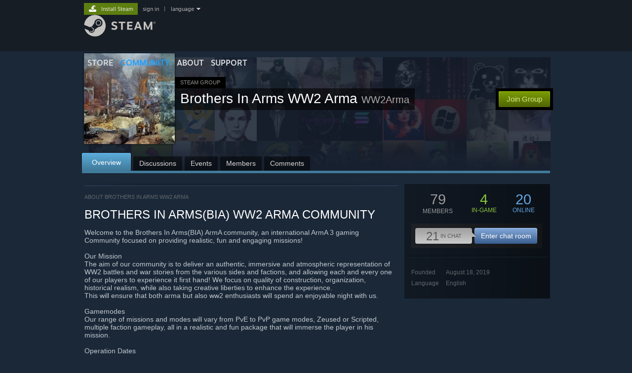

--- FILE ---
content_type: text/html; charset=UTF-8
request_url: https://steamcommunity.com/groups/brothersinarmsarma
body_size: 16475
content:
<!DOCTYPE html>
<html class=" responsive DesktopUI" lang="en"  >
<head>
	<meta http-equiv="Content-Type" content="text/html; charset=UTF-8">
			<meta name="viewport" content="width=device-width,initial-scale=1">
		<meta name="theme-color" content="#171a21">
		<title>Steam Community :: Group :: Brothers In Arms WW2 Arma</title>
	<link rel="shortcut icon" href="/favicon.ico" type="image/x-icon">

	
	
	<link href="https://community.akamai.steamstatic.com/public/shared/css/motiva_sans.css?v=G517uopaUy8x&amp;l=english&amp;_cdn=akamai" rel="stylesheet" type="text/css">
<link href="https://community.akamai.steamstatic.com/public/shared/css/buttons.css?v=WgcGW2rjIiQ0&amp;l=english&amp;_cdn=akamai" rel="stylesheet" type="text/css">
<link href="https://community.akamai.steamstatic.com/public/shared/css/shared_global.css?v=ipHh1UV26fnC&amp;l=english&amp;_cdn=akamai" rel="stylesheet" type="text/css">
<link href="https://community.akamai.steamstatic.com/public/css/globalv2.css?v=YdooKT9oS9ho&amp;l=english&amp;_cdn=akamai" rel="stylesheet" type="text/css">
<link href="https://community.akamai.steamstatic.com/public/css/skin_1/calendar.css?v=tJwT7D4vxxNm&amp;l=english&amp;_cdn=akamai" rel="stylesheet" type="text/css">
<link href="https://community.akamai.steamstatic.com/public/css/skin_1/modalContent.css?v=WXAusLHclDIt&amp;l=english&amp;_cdn=akamai" rel="stylesheet" type="text/css">
<link href="https://community.akamai.steamstatic.com/public/css/skin_1/forums.css?v=tP-os6y53ubW&amp;l=english&amp;_cdn=akamai" rel="stylesheet" type="text/css">
<link href="https://community.akamai.steamstatic.com/public/css/skin_1/groupv2.css?v=BYMUODZj4ZjO&amp;l=english&amp;_cdn=akamai" rel="stylesheet" type="text/css">
<link href="https://community.akamai.steamstatic.com/public/shared/css/shared_responsive.css?v=coQhkO36KXPQ&amp;l=english&amp;_cdn=akamai" rel="stylesheet" type="text/css">
<link href="https://community.akamai.steamstatic.com/public/css/skin_1/header.css?v=CMT0GkdQa1OT&amp;l=english&amp;_cdn=akamai" rel="stylesheet" type="text/css">
<script type="text/javascript">
	var __PrototypePreserve=[];
	__PrototypePreserve[0] = Array.from;
	__PrototypePreserve[1] = Array.prototype.filter;
	__PrototypePreserve[2] = Array.prototype.flatMap;
	__PrototypePreserve[3] = Array.prototype.find;
	__PrototypePreserve[4] = Array.prototype.some;
	__PrototypePreserve[5] = Function.prototype.bind;
	__PrototypePreserve[6] = HTMLElement.prototype.scrollTo;
</script>
<script type="text/javascript" src="https://community.akamai.steamstatic.com/public/javascript/prototype-1.7.js?v=npJElBnrEO6W&amp;l=english&amp;_cdn=akamai"></script>
<script type="text/javascript">
	Array.from = __PrototypePreserve[0] || Array.from;
	Array.prototype.filter = __PrototypePreserve[1] || Array.prototype.filter;
	Array.prototype.flatMap = __PrototypePreserve[2] || Array.prototype.flatMap;
	Array.prototype.find = __PrototypePreserve[3] || Array.prototype.find;
	Array.prototype.some = __PrototypePreserve[4] || Array.prototype.some;
	Function.prototype.bind = __PrototypePreserve[5] || Function.prototype.bind;
	HTMLElement.prototype.scrollTo = __PrototypePreserve[6] || HTMLElement.prototype.scrollTo;
</script>
<script type="text/javascript">
	var __ScriptaculousPreserve=[];
	__ScriptaculousPreserve[0] = Array.from;
	__ScriptaculousPreserve[1] = Function.prototype.bind;
	__ScriptaculousPreserve[2] = HTMLElement.prototype.scrollTo;
</script>
<script type="text/javascript" src="https://community.akamai.steamstatic.com/public/javascript/scriptaculous/_combined.js?v=pbdAKOcDIgbC&amp;l=english&amp;_cdn=akamai&amp;load=effects,controls,slider,dragdrop"></script>
<script type="text/javascript">
	Array.from = __ScriptaculousPreserve[0] || Array.from;
	Function.prototype.bind = __ScriptaculousPreserve[1] || Function.prototype.bind;
	HTMLElement.prototype.scrollTo = __ScriptaculousPreserve[2] || HTMLElement.prototype.scrollTo;
delete String['__parseStyleElement'];  Prototype.Browser.WebKit = true;</script>
<script type="text/javascript">VALVE_PUBLIC_PATH = "https:\/\/community.akamai.steamstatic.com\/public\/";</script><script type="text/javascript" src="https://community.akamai.steamstatic.com/public/javascript/global.js?v=slcQm66kLsRE&amp;l=english&amp;_cdn=akamai"></script>
<script type="text/javascript" src="https://community.akamai.steamstatic.com/public/javascript/jquery-1.11.1.min.js?v=gQHVlrK4-jX-&amp;l=english&amp;_cdn=akamai"></script>
<script type="text/javascript" src="https://community.akamai.steamstatic.com/public/shared/javascript/tooltip.js?v=LZHsOVauqTrm&amp;l=english&amp;_cdn=akamai"></script>
<script type="text/javascript" src="https://community.akamai.steamstatic.com/public/shared/javascript/shared_global.js?v=rLiUhbtlZk63&amp;l=english&amp;_cdn=akamai"></script>
<script type="text/javascript" src="https://community.akamai.steamstatic.com/public/shared/javascript/auth_refresh.js?v=w6QbwI-5-j2S&amp;l=english&amp;_cdn=akamai"></script>
<script type="text/javascript">Object.seal && [ Object, Array, String, Number ].map( function( builtin ) { Object.seal( builtin.prototype ); } );</script><script type="text/javascript">$J = jQuery.noConflict();
if ( typeof JSON != 'object' || !JSON.stringify || !JSON.parse ) { document.write( "<scr" + "ipt type=\"text\/javascript\" src=\"https:\/\/community.akamai.steamstatic.com\/public\/javascript\/json2.js?v=54NKNglvGTO8&amp;l=english&amp;_cdn=akamai\"><\/script>\n" ); };
</script>
		<script type="text/javascript">
			document.addEventListener('DOMContentLoaded', function(event) {
				SetupTooltips( { tooltipCSSClass: 'community_tooltip'} );
		});
		</script><script type="text/javascript" src="https://community.akamai.steamstatic.com/public/javascript/modalv2.js?v=zBXEuexVQ0FZ&amp;l=english&amp;_cdn=akamai"></script>
<script type="text/javascript" src="https://community.akamai.steamstatic.com/public/javascript/calendar.js?v=Dyeq3pn7LkSW&amp;l=english&amp;_cdn=akamai"></script>
<script type="text/javascript" src="https://community.akamai.steamstatic.com/public/javascript/group.js?v=D-bxrTiDM42P&amp;l=english&amp;_cdn=akamai"></script>
<script type="text/javascript" src="https://community.akamai.steamstatic.com/public/javascript/forums.js?v=2TfOAmmxauFF&amp;l=english&amp;_cdn=akamai"></script>
<script type="text/javascript" src="https://community.akamai.steamstatic.com/public/javascript/modalContent.js?v=Ebc6wsFpyW7y&amp;l=english&amp;_cdn=akamai"></script>
<script type="text/javascript" src="https://community.akamai.steamstatic.com/public/javascript/reportedcontent.js?v=-lZqrarogJr8&amp;l=english&amp;_cdn=akamai"></script>
<script type="text/javascript" src="https://community.akamai.steamstatic.com/public/javascript/webui/clientcom.js?v=09ET5-poo0Sd&amp;l=english&amp;_cdn=akamai"></script>
<script type="text/javascript" src="https://community.akamai.steamstatic.com/public/shared/javascript/shared_responsive_adapter.js?v=j0eobCNqcadg&amp;l=english&amp;_cdn=akamai"></script>

						<meta name="twitter:card" content="summary">
					<meta name="Description" content="Welcome to the Brothers In Arms(BIA) ArmA community, an international ArmA 3 gaming Community focused on providing realistic, fun and engaging missions! Our Mission The aim of our community is to deliver an authentic, immersive and atmospheric representation of WW2 battles and war stories from the various sides and factions, and allowing each and every one of our players to experience it first hand!">
			
	<meta name="twitter:site" content="@steam" />

						<meta property="og:title" content="Steam Community :: Group :: Brothers In Arms WW2 Arma">
					<meta property="twitter:title" content="Steam Community :: Group :: Brothers In Arms WW2 Arma">
					<meta property="og:type" content="website">
					<meta property="fb:app_id" content="105386699540688">
					<meta property="og:description" content="Welcome to the Brothers In Arms(BIA) ArmA community, an international ArmA 3 gaming Community focused on providing realistic, fun and engaging missions! Our Mission The aim of our community is to deliver an authentic, immersive and atmospheric representation of WW2 battles and war stories from the various sides and factions, and allowing each and every one of our players to experience it first hand!">
					<meta property="twitter:description" content="Welcome to the Brothers In Arms(BIA) ArmA community, an international ArmA 3 gaming Community focused on providing realistic, fun and engaging missions! Our Mission The aim of our community is to deliver an authentic, immersive and atmospheric representation of WW2 battles and war stories from the various sides and factions, and allowing each and every one of our players to experience it first hand!">
			
	
			<link rel="image_src" href="https://avatars.akamai.steamstatic.com/bb81b43dea7ab02196d5983599e1424345ded9df_full.jpg">
		<meta property="og:image" content="https://avatars.akamai.steamstatic.com/bb81b43dea7ab02196d5983599e1424345ded9df_full.jpg">
		<meta name="twitter:image" content="https://avatars.akamai.steamstatic.com/bb81b43dea7ab02196d5983599e1424345ded9df_full.jpg" />
				
	
	
	
	
	</head>
<body class="flat_page responsive_page ">


<div class="responsive_page_frame with_header">
						<div role="navigation" class="responsive_page_menu_ctn mainmenu" aria-label="Mobile Menu">
				<div class="responsive_page_menu"  id="responsive_page_menu">
										<div class="mainmenu_contents">
						<div class="mainmenu_contents_items">
															<a class="menuitem" href="https://steamcommunity.com/login/home/?goto=groups%2Fbrothersinarmsarma">
									Sign in								</a>
															<a class="menuitem supernav" href="https://store.steampowered.com/" data-tooltip-type="selector" data-tooltip-content=".submenu_Store">
				Store			</a>
			<div class="submenu_Store" style="display: none;" data-submenuid="Store">
														<a class="submenuitem" href="https://store.steampowered.com/">
						Home											</a>
														<a class="submenuitem" href="https://store.steampowered.com/explore/">
						Discovery Queue											</a>
														<a class="submenuitem" href="https://steamcommunity.com/my/wishlist/">
						Wishlist											</a>
														<a class="submenuitem" href="https://store.steampowered.com/points/shop/">
						Points Shop											</a>
														<a class="submenuitem" href="https://store.steampowered.com/news/">
						News											</a>
														<a class="submenuitem" href="https://store.steampowered.com/stats/">
						Charts											</a>
							</div>
										<a class="menuitem supernav supernav_active" href="https://steamcommunity.com/" data-tooltip-type="selector" data-tooltip-content=".submenu_Community">
				Community			</a>
			<div class="submenu_Community" style="display: none;" data-submenuid="Community">
														<a class="submenuitem" href="https://steamcommunity.com/">
						Home											</a>
														<a class="submenuitem" href="https://steamcommunity.com/discussions/">
						Discussions											</a>
														<a class="submenuitem" href="https://steamcommunity.com/workshop/">
						Workshop											</a>
														<a class="submenuitem" href="https://steamcommunity.com/market/">
						Market											</a>
														<a class="submenuitem" href="https://steamcommunity.com/?subsection=broadcasts">
						Broadcasts											</a>
							</div>
										<a class="menuitem " href="https://store.steampowered.com/about/">
				About			</a>
										<a class="menuitem " href="https://help.steampowered.com/en/">
				Support			</a>
			
							<div class="minor_menu_items">
																								<div class="menuitem change_language_action">
									Change language								</div>
																																	<a class="menuitem" href="https://store.steampowered.com/mobile" target="_blank" rel="noreferrer">Get the Steam Mobile App</a>
																									<div class="menuitem" role="link" onclick="Responsive_RequestDesktopView();">
										View desktop website									</div>
															</div>
						</div>
						<div class="mainmenu_footer_spacer  "></div>
						<div class="mainmenu_footer">
															<div class="mainmenu_footer_logo"><img src="https://community.akamai.steamstatic.com/public/shared/images/responsive/footerLogo_valve_new.png"></div>
								© Valve Corporation. All rights reserved. All trademarks are property of their respective owners in the US and other countries.								<span class="mainmenu_valve_links">
									<a href="https://store.steampowered.com/privacy_agreement/" target="_blank">Privacy Policy</a>
									&nbsp;| &nbsp;<a href="http://www.valvesoftware.com/legal.htm" target="_blank">Legal</a>
									&nbsp;| &nbsp;<a href="https://help.steampowered.com/faqs/view/10BB-D27A-6378-4436" target="_blank">Accessibility</a>
									&nbsp;| &nbsp;<a href="https://store.steampowered.com/subscriber_agreement/" target="_blank">Steam Subscriber Agreement</a>
									&nbsp;| &nbsp;<a href="https://store.steampowered.com/steam_refunds/" target="_blank">Refunds</a>
									&nbsp;| &nbsp;<a href="https://store.steampowered.com/account/cookiepreferences/" target="_blank">Cookies</a>
								</span>
													</div>
					</div>
									</div>
			</div>
		
		<div class="responsive_local_menu_tab"></div>

		<div class="responsive_page_menu_ctn localmenu">
			<div class="responsive_page_menu"  id="responsive_page_local_menu" data-panel="{&quot;onOptionsActionDescription&quot;:&quot;#filter_toggle&quot;,&quot;onOptionsButton&quot;:&quot;Responsive_ToggleLocalMenu()&quot;,&quot;onCancelButton&quot;:&quot;Responsive_ToggleLocalMenu()&quot;}">
				<div class="localmenu_content" data-panel="{&quot;maintainY&quot;:true,&quot;bFocusRingRoot&quot;:true,&quot;flow-children&quot;:&quot;column&quot;}">
				</div>
			</div>
		</div>



					<div class="responsive_header">
				<div class="responsive_header_content">
					<div id="responsive_menu_logo">
						<img src="https://community.akamai.steamstatic.com/public/shared/images/responsive/header_menu_hamburger.png" height="100%">
											</div>
					<div class="responsive_header_logo">
						<a href="https://store.steampowered.com/">
															<img src="https://community.akamai.steamstatic.com/public/shared/images/responsive/header_logo.png" height="36" border="0" alt="STEAM">
													</a>
					</div>
									</div>
			</div>
		
		<div class="responsive_page_content_overlay">

		</div>

		<div class="responsive_fixonscroll_ctn nonresponsive_hidden ">
		</div>
	
	<div class="responsive_page_content">

		<div role="banner" id="global_header" data-panel="{&quot;flow-children&quot;:&quot;row&quot;}">
	<div class="content">
		<div class="logo">
			<span id="logo_holder">
									<a href="https://store.steampowered.com/" aria-label="Link to the Steam Homepage">
						<img src="https://community.akamai.steamstatic.com/public/shared/images/header/logo_steam.svg?t=962016" width="176" height="44" alt="Link to the Steam Homepage">
					</a>
							</span>
		</div>

			<div role="navigation" class="supernav_container" aria-label="Global Menu">
								<a class="menuitem supernav" href="https://store.steampowered.com/" data-tooltip-type="selector" data-tooltip-content=".submenu_Store">
				STORE			</a>
			<div class="submenu_Store" style="display: none;" data-submenuid="Store">
														<a class="submenuitem" href="https://store.steampowered.com/">
						Home											</a>
														<a class="submenuitem" href="https://store.steampowered.com/explore/">
						Discovery Queue											</a>
														<a class="submenuitem" href="https://steamcommunity.com/my/wishlist/">
						Wishlist											</a>
														<a class="submenuitem" href="https://store.steampowered.com/points/shop/">
						Points Shop											</a>
														<a class="submenuitem" href="https://store.steampowered.com/news/">
						News											</a>
														<a class="submenuitem" href="https://store.steampowered.com/stats/">
						Charts											</a>
							</div>
										<a class="menuitem supernav supernav_active" href="https://steamcommunity.com/" data-tooltip-type="selector" data-tooltip-content=".submenu_Community">
				COMMUNITY			</a>
			<div class="submenu_Community" style="display: none;" data-submenuid="Community">
														<a class="submenuitem" href="https://steamcommunity.com/">
						Home											</a>
														<a class="submenuitem" href="https://steamcommunity.com/discussions/">
						Discussions											</a>
														<a class="submenuitem" href="https://steamcommunity.com/workshop/">
						Workshop											</a>
														<a class="submenuitem" href="https://steamcommunity.com/market/">
						Market											</a>
														<a class="submenuitem" href="https://steamcommunity.com/?subsection=broadcasts">
						Broadcasts											</a>
							</div>
										<a class="menuitem " href="https://store.steampowered.com/about/">
				About			</a>
										<a class="menuitem " href="https://help.steampowered.com/en/">
				SUPPORT			</a>
				</div>
	<script type="text/javascript">
		jQuery(function($) {
			$('#global_header .supernav').v_tooltip({'location':'bottom', 'destroyWhenDone': false, 'tooltipClass': 'supernav_content', 'offsetY':-6, 'offsetX': 1, 'horizontalSnap': 4, 'tooltipParent': '#global_header .supernav_container', 'correctForScreenSize': false});
		});
	</script>

		<div id="global_actions">
			<div role="navigation" id="global_action_menu" aria-label="Account Menu">
									<a class="header_installsteam_btn header_installsteam_btn_green" href="https://store.steampowered.com/about/">
						<div class="header_installsteam_btn_content">
							Install Steam						</div>
					</a>
				
				
									<a class="global_action_link" href="https://steamcommunity.com/login/home/?goto=groups%2Fbrothersinarmsarma">sign in</a>
											&nbsp;|&nbsp;
						<span class="pulldown global_action_link" id="language_pulldown" onclick="ShowMenu( this, 'language_dropdown', 'right' );">language</span>
						<div class="popup_block_new" id="language_dropdown" style="display: none;">
							<div class="popup_body popup_menu">
																																					<a class="popup_menu_item tight" href="?l=schinese" onclick="ChangeLanguage( 'schinese' ); return false;">简体中文 (Simplified Chinese)</a>
																													<a class="popup_menu_item tight" href="?l=tchinese" onclick="ChangeLanguage( 'tchinese' ); return false;">繁體中文 (Traditional Chinese)</a>
																													<a class="popup_menu_item tight" href="?l=japanese" onclick="ChangeLanguage( 'japanese' ); return false;">日本語 (Japanese)</a>
																													<a class="popup_menu_item tight" href="?l=koreana" onclick="ChangeLanguage( 'koreana' ); return false;">한국어 (Korean)</a>
																													<a class="popup_menu_item tight" href="?l=thai" onclick="ChangeLanguage( 'thai' ); return false;">ไทย (Thai)</a>
																													<a class="popup_menu_item tight" href="?l=bulgarian" onclick="ChangeLanguage( 'bulgarian' ); return false;">Български (Bulgarian)</a>
																													<a class="popup_menu_item tight" href="?l=czech" onclick="ChangeLanguage( 'czech' ); return false;">Čeština (Czech)</a>
																													<a class="popup_menu_item tight" href="?l=danish" onclick="ChangeLanguage( 'danish' ); return false;">Dansk (Danish)</a>
																													<a class="popup_menu_item tight" href="?l=german" onclick="ChangeLanguage( 'german' ); return false;">Deutsch (German)</a>
																																							<a class="popup_menu_item tight" href="?l=spanish" onclick="ChangeLanguage( 'spanish' ); return false;">Español - España (Spanish - Spain)</a>
																													<a class="popup_menu_item tight" href="?l=latam" onclick="ChangeLanguage( 'latam' ); return false;">Español - Latinoamérica (Spanish - Latin America)</a>
																													<a class="popup_menu_item tight" href="?l=greek" onclick="ChangeLanguage( 'greek' ); return false;">Ελληνικά (Greek)</a>
																													<a class="popup_menu_item tight" href="?l=french" onclick="ChangeLanguage( 'french' ); return false;">Français (French)</a>
																													<a class="popup_menu_item tight" href="?l=italian" onclick="ChangeLanguage( 'italian' ); return false;">Italiano (Italian)</a>
																													<a class="popup_menu_item tight" href="?l=indonesian" onclick="ChangeLanguage( 'indonesian' ); return false;">Bahasa Indonesia (Indonesian)</a>
																													<a class="popup_menu_item tight" href="?l=hungarian" onclick="ChangeLanguage( 'hungarian' ); return false;">Magyar (Hungarian)</a>
																													<a class="popup_menu_item tight" href="?l=dutch" onclick="ChangeLanguage( 'dutch' ); return false;">Nederlands (Dutch)</a>
																													<a class="popup_menu_item tight" href="?l=norwegian" onclick="ChangeLanguage( 'norwegian' ); return false;">Norsk (Norwegian)</a>
																													<a class="popup_menu_item tight" href="?l=polish" onclick="ChangeLanguage( 'polish' ); return false;">Polski (Polish)</a>
																													<a class="popup_menu_item tight" href="?l=portuguese" onclick="ChangeLanguage( 'portuguese' ); return false;">Português (Portuguese - Portugal)</a>
																													<a class="popup_menu_item tight" href="?l=brazilian" onclick="ChangeLanguage( 'brazilian' ); return false;">Português - Brasil (Portuguese - Brazil)</a>
																													<a class="popup_menu_item tight" href="?l=romanian" onclick="ChangeLanguage( 'romanian' ); return false;">Română (Romanian)</a>
																													<a class="popup_menu_item tight" href="?l=russian" onclick="ChangeLanguage( 'russian' ); return false;">Русский (Russian)</a>
																													<a class="popup_menu_item tight" href="?l=finnish" onclick="ChangeLanguage( 'finnish' ); return false;">Suomi (Finnish)</a>
																													<a class="popup_menu_item tight" href="?l=swedish" onclick="ChangeLanguage( 'swedish' ); return false;">Svenska (Swedish)</a>
																													<a class="popup_menu_item tight" href="?l=turkish" onclick="ChangeLanguage( 'turkish' ); return false;">Türkçe (Turkish)</a>
																													<a class="popup_menu_item tight" href="?l=vietnamese" onclick="ChangeLanguage( 'vietnamese' ); return false;">Tiếng Việt (Vietnamese)</a>
																													<a class="popup_menu_item tight" href="?l=ukrainian" onclick="ChangeLanguage( 'ukrainian' ); return false;">Українська (Ukrainian)</a>
																									<a class="popup_menu_item tight" href="https://www.valvesoftware.com/en/contact?contact-person=Translation%20Team%20Feedback" target="_blank">Report a translation problem</a>
							</div>
						</div>
												</div>
					</div>
			</div>
</div>
<script type="text/javascript">
	g_sessionID = "fc71e6724dcfe64bdccee73e";
	g_steamID = false;
	g_strLanguage = "english";
	g_SNR = '2_groups_view_';
	g_bAllowAppImpressions = true;
		g_ContentDescriptorPreferences = [1,3,4];

	

	// We always want to have the timezone cookie set for PHP to use
	setTimezoneCookies();

	$J( function() {

		InitMiniprofileHovers(( 'https%3A%2F%2Fsteamcommunity.com' ));
		InitEmoticonHovers();
		ApplyAdultContentPreferences();
	});

	$J( function() { InitEconomyHovers( "https:\/\/community.akamai.steamstatic.com\/public\/css\/skin_1\/economy.css?v=y0DEvVieJ9Nb&l=english&_cdn=akamai", "https:\/\/community.akamai.steamstatic.com\/public\/javascript\/economy_common.js?v=3TZBCEPvtfTo&l=english&_cdn=akamai", "https:\/\/community.akamai.steamstatic.com\/public\/javascript\/economy.js?v=_pv7sVx2xKzw&l=english&_cdn=akamai" );});</script>
	<div id="webui_config" style="display: none;"
		 data-config="{&quot;EUNIVERSE&quot;:1,&quot;WEB_UNIVERSE&quot;:&quot;public&quot;,&quot;LANGUAGE&quot;:&quot;english&quot;,&quot;COUNTRY&quot;:&quot;US&quot;,&quot;MEDIA_CDN_COMMUNITY_URL&quot;:&quot;https:\/\/cdn.akamai.steamstatic.com\/steamcommunity\/public\/&quot;,&quot;MEDIA_CDN_URL&quot;:&quot;https:\/\/cdn.akamai.steamstatic.com\/&quot;,&quot;VIDEO_CDN_URL&quot;:&quot;https:\/\/video.akamai.steamstatic.com\/&quot;,&quot;COMMUNITY_CDN_URL&quot;:&quot;https:\/\/community.akamai.steamstatic.com\/&quot;,&quot;COMMUNITY_CDN_ASSET_URL&quot;:&quot;https:\/\/cdn.akamai.steamstatic.com\/steamcommunity\/public\/assets\/&quot;,&quot;STORE_CDN_URL&quot;:&quot;https:\/\/store.akamai.steamstatic.com\/&quot;,&quot;PUBLIC_SHARED_URL&quot;:&quot;https:\/\/community.akamai.steamstatic.com\/public\/shared\/&quot;,&quot;COMMUNITY_BASE_URL&quot;:&quot;https:\/\/steamcommunity.com\/&quot;,&quot;CHAT_BASE_URL&quot;:&quot;https:\/\/steamcommunity.com\/&quot;,&quot;STORE_BASE_URL&quot;:&quot;https:\/\/store.steampowered.com\/&quot;,&quot;STORE_CHECKOUT_BASE_URL&quot;:&quot;https:\/\/checkout.steampowered.com\/&quot;,&quot;IMG_URL&quot;:&quot;https:\/\/community.akamai.steamstatic.com\/public\/images\/&quot;,&quot;STEAMTV_BASE_URL&quot;:&quot;https:\/\/steam.tv\/&quot;,&quot;HELP_BASE_URL&quot;:&quot;https:\/\/help.steampowered.com\/&quot;,&quot;PARTNER_BASE_URL&quot;:&quot;https:\/\/partner.steamgames.com\/&quot;,&quot;STATS_BASE_URL&quot;:&quot;https:\/\/partner.steampowered.com\/&quot;,&quot;INTERNAL_STATS_BASE_URL&quot;:&quot;https:\/\/steamstats.valve.org\/&quot;,&quot;IN_CLIENT&quot;:false,&quot;USE_POPUPS&quot;:false,&quot;STORE_ICON_BASE_URL&quot;:&quot;https:\/\/shared.akamai.steamstatic.com\/store_item_assets\/steam\/apps\/&quot;,&quot;STORE_ITEM_BASE_URL&quot;:&quot;https:\/\/shared.akamai.steamstatic.com\/store_item_assets\/&quot;,&quot;WEBAPI_BASE_URL&quot;:&quot;https:\/\/api.steampowered.com\/&quot;,&quot;TOKEN_URL&quot;:&quot;https:\/\/steamcommunity.com\/chat\/clientjstoken&quot;,&quot;BUILD_TIMESTAMP&quot;:1768423651,&quot;PAGE_TIMESTAMP&quot;:1768836532,&quot;IN_TENFOOT&quot;:false,&quot;IN_GAMEPADUI&quot;:false,&quot;IN_CHROMEOS&quot;:false,&quot;IN_MOBILE_WEBVIEW&quot;:false,&quot;PLATFORM&quot;:&quot;macos&quot;,&quot;BASE_URL_STORE_CDN_ASSETS&quot;:&quot;https:\/\/cdn.akamai.steamstatic.com\/store\/&quot;,&quot;EREALM&quot;:1,&quot;LOGIN_BASE_URL&quot;:&quot;https:\/\/login.steampowered.com\/&quot;,&quot;AVATAR_BASE_URL&quot;:&quot;https:\/\/avatars.akamai.steamstatic.com\/&quot;,&quot;FROM_WEB&quot;:true,&quot;WEBSITE_ID&quot;:&quot;Community&quot;,&quot;BASE_URL_SHARED_CDN&quot;:&quot;https:\/\/shared.akamai.steamstatic.com\/&quot;,&quot;CLAN_CDN_ASSET_URL&quot;:&quot;https:\/\/clan.akamai.steamstatic.com\/&quot;,&quot;COMMUNITY_ASSETS_BASE_URL&quot;:&quot;https:\/\/shared.akamai.steamstatic.com\/community_assets\/&quot;,&quot;SNR&quot;:&quot;2_groups_view_&quot;}"
		 data-userinfo="{&quot;logged_in&quot;:false,&quot;country_code&quot;:&quot;US&quot;,&quot;excluded_content_descriptors&quot;:[1,3,4]}">
	</div>

		<div role="main" class="responsive_page_template_content" id="responsive_page_template_content" data-panel="{&quot;autoFocus&quot;:true}" >

			<div class="pagecontent ">
	<div class="maincontent grouppage_header_content">
				<div class="grouppage_header">
	<div class="responsive_hidden">
		<div class="grouppage_member_tiles">
			<div class="grouppage_membertiles_overlay"></div>
							<div class="member_tile_row">
											<img class="member_tile" src="https://community.akamai.steamstatic.com/public/shared/images/trans.gif" data-delayed-image-group="member_tiles" data-delayed-image="https://avatars.akamai.steamstatic.com/1fa48f3adeb9594213eb5579244b70f7430ff46e_medium.jpg" alt="">
											<img class="member_tile" src="https://community.akamai.steamstatic.com/public/shared/images/trans.gif" data-delayed-image-group="member_tiles" data-delayed-image="https://avatars.akamai.steamstatic.com/9784366d2ada51cf86fc4e524b2b7c1819997b8d_medium.jpg" alt="">
											<img class="member_tile" src="https://community.akamai.steamstatic.com/public/shared/images/trans.gif" data-delayed-image-group="member_tiles" data-delayed-image="https://avatars.akamai.steamstatic.com/7dfa3b9486e761a2ab0480535aba26c5914471d9_medium.jpg" alt="">
											<img class="member_tile" src="https://community.akamai.steamstatic.com/public/shared/images/trans.gif" data-delayed-image-group="member_tiles" data-delayed-image="https://avatars.akamai.steamstatic.com/6723b058ca09aee48117bdf8c30a76ca78e3d812_medium.jpg" alt="">
											<img class="member_tile" src="https://community.akamai.steamstatic.com/public/shared/images/trans.gif" data-delayed-image-group="member_tiles" data-delayed-image="https://avatars.akamai.steamstatic.com/b6f73c7ff0e0048b842e4c23c841e940ee1cb319_medium.jpg" alt="">
											<img class="member_tile" src="https://community.akamai.steamstatic.com/public/shared/images/trans.gif" data-delayed-image-group="member_tiles" data-delayed-image="https://avatars.akamai.steamstatic.com/118d9d2409abdbff8364db43c17d727d03d5f260_medium.jpg" alt="">
											<img class="member_tile" src="https://community.akamai.steamstatic.com/public/shared/images/trans.gif" data-delayed-image-group="member_tiles" data-delayed-image="https://avatars.akamai.steamstatic.com/498b7c58937254014c4c02862bff73a278c15c3b_medium.jpg" alt="">
											<img class="member_tile" src="https://community.akamai.steamstatic.com/public/shared/images/trans.gif" data-delayed-image-group="member_tiles" data-delayed-image="https://avatars.akamai.steamstatic.com/5cf195ecdaef7c0b527731b92a2c48d80707898c_medium.jpg" alt="">
											<img class="member_tile" src="https://community.akamai.steamstatic.com/public/shared/images/trans.gif" data-delayed-image-group="member_tiles" data-delayed-image="https://avatars.akamai.steamstatic.com/8933e11cca4cdb95417a6930d5a57e27e20a898e_medium.jpg" alt="">
											<img class="member_tile" src="https://community.akamai.steamstatic.com/public/shared/images/trans.gif" data-delayed-image-group="member_tiles" data-delayed-image="https://avatars.akamai.steamstatic.com/5b6f8c9793f66679db697254c9226649b069c7c4_medium.jpg" alt="">
											<img class="member_tile" src="https://community.akamai.steamstatic.com/public/shared/images/trans.gif" data-delayed-image-group="member_tiles" data-delayed-image="https://avatars.akamai.steamstatic.com/4ab3db0761bdfb0b02c32de00e0924e1270cf81a_medium.jpg" alt="">
									</div>
							<div class="member_tile_row">
											<img class="member_tile" src="https://community.akamai.steamstatic.com/public/shared/images/trans.gif" data-delayed-image-group="member_tiles" data-delayed-image="https://avatars.akamai.steamstatic.com/950f9f3147d4c8530a5072825d01c34ee3f1afa1_medium.jpg" alt="">
											<img class="member_tile" src="https://community.akamai.steamstatic.com/public/shared/images/trans.gif" data-delayed-image-group="member_tiles" data-delayed-image="https://avatars.akamai.steamstatic.com/b2e3fa50c1fdf0c5670a569bd26ddae3cc9527ea_medium.jpg" alt="">
											<img class="member_tile" src="https://community.akamai.steamstatic.com/public/shared/images/trans.gif" data-delayed-image-group="member_tiles" data-delayed-image="https://avatars.akamai.steamstatic.com/2538c61f1f588946f0795e72efccc9588de1d6cd_medium.jpg" alt="">
											<img class="member_tile" src="https://community.akamai.steamstatic.com/public/shared/images/trans.gif" data-delayed-image-group="member_tiles" data-delayed-image="https://avatars.akamai.steamstatic.com/28c86ac757249555d23a08d8b40723b5b1f487f6_medium.jpg" alt="">
											<img class="member_tile" src="https://community.akamai.steamstatic.com/public/shared/images/trans.gif" data-delayed-image-group="member_tiles" data-delayed-image="https://avatars.akamai.steamstatic.com/66b6f4892878cdc22e7b52b389276cdc1960f5ad_medium.jpg" alt="">
											<img class="member_tile" src="https://community.akamai.steamstatic.com/public/shared/images/trans.gif" data-delayed-image-group="member_tiles" data-delayed-image="https://avatars.akamai.steamstatic.com/314866b6c059af11f43d194bd5d22837fbc2befc_medium.jpg" alt="">
											<img class="member_tile" src="https://community.akamai.steamstatic.com/public/shared/images/trans.gif" data-delayed-image-group="member_tiles" data-delayed-image="https://avatars.akamai.steamstatic.com/f11cdb2ae5154963df3d397d3767ec890c20151d_medium.jpg" alt="">
											<img class="member_tile" src="https://community.akamai.steamstatic.com/public/shared/images/trans.gif" data-delayed-image-group="member_tiles" data-delayed-image="https://avatars.akamai.steamstatic.com/3ba34bf1f368e06ecff75da2c3ee90151248fe1b_medium.jpg" alt="">
											<img class="member_tile" src="https://community.akamai.steamstatic.com/public/shared/images/trans.gif" data-delayed-image-group="member_tiles" data-delayed-image="https://avatars.akamai.steamstatic.com/57a002c284e27d0a82ee4f1b885ac1a95a05aeb0_medium.jpg" alt="">
											<img class="member_tile" src="https://community.akamai.steamstatic.com/public/shared/images/trans.gif" data-delayed-image-group="member_tiles" data-delayed-image="https://avatars.akamai.steamstatic.com/53ca4c7a8cce1eef658e4932989444153b2b084e_medium.jpg" alt="">
											<img class="member_tile" src="https://community.akamai.steamstatic.com/public/shared/images/trans.gif" data-delayed-image-group="member_tiles" data-delayed-image="https://avatars.akamai.steamstatic.com/5784985f37d8173e2ea68863e6997d2363725546_medium.jpg" alt="">
									</div>
							<div class="member_tile_row">
											<img class="member_tile" src="https://community.akamai.steamstatic.com/public/shared/images/trans.gif" data-delayed-image-group="member_tiles" data-delayed-image="https://avatars.akamai.steamstatic.com/a85001cde9157c8f2c821562037d346c4abf2292_medium.jpg" alt="">
											<img class="member_tile" src="https://community.akamai.steamstatic.com/public/shared/images/trans.gif" data-delayed-image-group="member_tiles" data-delayed-image="https://avatars.akamai.steamstatic.com/8879826cb45b7dba9d860a07b31ab3292f66a23d_medium.jpg" alt="">
											<img class="member_tile" src="https://community.akamai.steamstatic.com/public/shared/images/trans.gif" data-delayed-image-group="member_tiles" data-delayed-image="https://avatars.akamai.steamstatic.com/0bbbfe0fba55b1659d3c30022e44bab3d74ca69a_medium.jpg" alt="">
											<img class="member_tile" src="https://community.akamai.steamstatic.com/public/shared/images/trans.gif" data-delayed-image-group="member_tiles" data-delayed-image="https://avatars.akamai.steamstatic.com/13c82f1bd6b4722184c6a043fe5f61fd719c5f9e_medium.jpg" alt="">
											<img class="member_tile" src="https://community.akamai.steamstatic.com/public/shared/images/trans.gif" data-delayed-image-group="member_tiles" data-delayed-image="https://avatars.akamai.steamstatic.com/eed34528a8da2c762b8f8bf9e4fe0b3027478c2a_medium.jpg" alt="">
											<img class="member_tile" src="https://community.akamai.steamstatic.com/public/shared/images/trans.gif" data-delayed-image-group="member_tiles" data-delayed-image="https://avatars.akamai.steamstatic.com/54be38c13d0e7792de2af9a76c4e376766cf697a_medium.jpg" alt="">
											<img class="member_tile" src="https://community.akamai.steamstatic.com/public/shared/images/trans.gif" data-delayed-image-group="member_tiles" data-delayed-image="https://avatars.akamai.steamstatic.com/b99e54e6c1f0d64d6edb325dbf3a28c14af76404_medium.jpg" alt="">
											<img class="member_tile" src="https://community.akamai.steamstatic.com/public/shared/images/trans.gif" data-delayed-image-group="member_tiles" data-delayed-image="https://avatars.akamai.steamstatic.com/7a95959565b7e52ffde1a24fad3b552d94e1faa2_medium.jpg" alt="">
											<img class="member_tile" src="https://community.akamai.steamstatic.com/public/shared/images/trans.gif" data-delayed-image-group="member_tiles" data-delayed-image="https://avatars.akamai.steamstatic.com/ad309808fd8458b60c352f78d80bdc710ca761f0_medium.jpg" alt="">
											<img class="member_tile" src="https://community.akamai.steamstatic.com/public/shared/images/trans.gif" data-delayed-image-group="member_tiles" data-delayed-image="https://avatars.akamai.steamstatic.com/b032818f9b0283afb2b41564b4a8a3525abb3010_medium.jpg" alt="">
											<img class="member_tile" src="https://community.akamai.steamstatic.com/public/shared/images/trans.gif" data-delayed-image-group="member_tiles" data-delayed-image="https://avatars.akamai.steamstatic.com/54bbf4852e5f21b5f79112f2cb7b77ced9065031_medium.jpg" alt="">
									</div>
					</div>

		<div class="grouppage_header_top">
			<div class="grouppage_logo">
				<img src="https://avatars.akamai.steamstatic.com/bb81b43dea7ab02196d5983599e1424345ded9df_full.jpg">
			</div>
			<div class="grouppage_header_label">
				STEAM GROUP			</div>
			<div class="grouppage_header_name" style="font-size: 28px;">
				Brothers In Arms WW2 Arma				<span class="grouppage_header_abbrev" style="font-size: 20px;">WW2Arma</span>
			</div>

			<div class="responsive_local_menu">
				<form name="join_group_form" id="join_group_form" method="POST" action="https://steamcommunity.com/groups/brothersinarmsarma">
					<input type="hidden" name="action" value="join">
					<input type="hidden" name="sessionID" value="fc71e6724dcfe64bdccee73e">
				</form>
									<div class="grouppage_join_area">
						<a href="javascript:document.forms['join_group_form'].submit();" class="btn_green_white_innerfade btn_medium">
														<span>Join Group</span>
												</a>
					</div>
							</div>

					</div>
	</div>

	<div class="nonresponsive_hidden grouppage_resp_header">
				<div class="grouppage_resp_logo">
			<img src="https://avatars.akamai.steamstatic.com/bb81b43dea7ab02196d5983599e1424345ded9df_full.jpg">
		</div>
		<div class="grouppage_resp_title_ctn">
			<div>
				<div class="grouppage_header_label">
					STEAM GROUP				</div>
			</div>
			<div class="grouppage_resp_title ellipsis">
				Brothers In Arms WW2 Arma				<span class="grouppage_header_abbrev" >WW2Arma</span>
			</div>
		</div>
		<div class="grouppage_resp_stats">
			<div class="responsive_group_stats membercounts responsive_membercounts">
								<div class="membercount members">
					<a href="https://steamcommunity.com/groups/brothersinarmsarma/members">
						<span class="count ">79</span><br>
						<span class="label">MEMBERS</span>
					</a>
				</div>
				<div class="membercount ingame">
					<div class="count ">4</div>
					<div class="label">IN-GAME</div>
				</div>
				<div class="membercount online">
					<div class="count ">20</div>
					<div class="label">ONLINE</div>
				</div>
				<div style="clear: left;"></div>
			</div>
			<div class="responsive_group_stats">
				<div class="groupstat">
					<div class="label">Founded</div>
					<div class="data">August 18, 2019</div>
				</div>
									<div class="groupstat">
						<div class="label">Language</div>
						<div class="data">English</div>
					</div>
												<div style="clear: both;"></div>
			</div>
		</div>
		<div style="clear: left;"></div>
	</div>

	<div class="group_tabs">
		<div class="group_tabs_scroll responsive_hidden">
							<a class="group_tab active" id="group_tab_overview" href="#">
					<span>Overview</span>
				</a>
							<a class="group_tab " id="group_tab_discussions" href="https://steamcommunity.com/groups/brothersinarmsarma/discussions">
					<span>Discussions</span>
				</a>
							<a class="group_tab " id="group_tab_events" href="https://steamcommunity.com/groups/brothersinarmsarma#events">
					<span>Events</span>
				</a>
							<a class="group_tab " id="group_tab_members" href="https://steamcommunity.com/groups/brothersinarmsarma#members">
					<span>Members</span>
				</a>
							<a class="group_tab " id="group_tab_comments" href="https://steamcommunity.com/groups/brothersinarmsarma#comments">
					<span>Comments</span>
				</a>
					</div>
		<div class="nonresponsive_hidden sharedfiles_responsive_tab responsive_tab_ctn">
			<div class="responsive_tab_control">
								<select class="responsive_tab_select" id="responsive_tab_select696e4db477730">
											<option data-tab-name="overview" value="#" selected>
							Overview						</option>
											<option data-tab-name="discussions" value="https://steamcommunity.com/groups/brothersinarmsarma/discussions" >
							Discussions						</option>
											<option data-tab-name="events" value="https://steamcommunity.com/groups/brothersinarmsarma#events" >
							Events						</option>
											<option data-tab-name="members" value="https://steamcommunity.com/groups/brothersinarmsarma#members" >
							Members						</option>
											<option data-tab-name="comments" value="https://steamcommunity.com/groups/brothersinarmsarma#comments" >
							Comments						</option>
									</select>
			</div>
		</div>
	</div>
</div>
	</div>

	<script type="text/javascript">
	$J( function() {
		InitGroupPage( 'https://steamcommunity.com/groups/brothersinarmsarma', 'overview', ["events","curation","allcomments","comments","view","members","curation","events","announcements\/detail","announcements\/listing"] );
	} );

	g_strGroupName = "Brothers In Arms WW2 Arma";
</script>

<div id="group_page_dynamic_content" style="display: none;">
</div>

<div class="grouppage_content_area blue_background" id="group_tab_content_overview">
	<div class="maincontent">
		<div class="leftcol hasContentBoxes">
			<div class="group_content_rule"></div>
			<div class="group_content group_summary">
				<div class="group_content_header">
					ABOUT Brothers In Arms WW2 Arma				</div>
									<h1>BROTHERS IN ARMS(BIA) WW2 ARMA COMMUNITY</h1>

					<div class="formatted_group_summary">
						Welcome to the Brothers In Arms(BIA) ArmA community, an international ArmA 3 gaming Community focused on providing realistic, fun and engaging missions!<br><br>Our Mission<br>The aim of our community is to deliver an authentic, immersive and atmospheric representation of WW2 battles and war stories from the various sides and factions, and allowing each and every one of our players to experience it first hand! We focus on quality of construction, organization, historical realism, while also taking creative liberties to enhance the experience.<br>This will ensure that both arma but also ww2 enthusiasts will spend an enjoyable night with us.<br><br>Gamemodes<br>Our range of missions and modes will vary from PvE to PvP game modes, Zeused or Scripted, multiple faction gameplay, all in a realistic and fun package that will immerse the player in his mission.<br><br>Operation Dates<br>Operations are played every Sunday and Thursday at 19:00 GMT.We usually play two missions each lasting about an hour and use a reserve only system, meaning that to keep the experience proper, we will not allow late joining and other, non immersive mechanics.<br><br>Modpack<br>The modpack is kept relatively light so as to not hinder the game or the player in its download, and serves to provide all of the aforementioned key points for a nice mission.<br><br><a class="bb_link" href="https://steamcommunity.com/linkfilter/?u=http%3A%2F%2Fwww.biaarma.com" target="_blank" rel=" noopener" >Website</a><span class="bb_link_host">[www.biaarma.com]</span><br><a class="bb_link" href="https://steamcommunity.com/linkfilter/?u=https%3A%2F%2Fdiscord.gg%2FwbAj3WQncy" target="_blank" rel=" noopener" >Discord</a><span class="bb_link_host">[discord.gg]</span><br><a class="bb_link" href="https://steamcommunity.com/sharedfiles/filedetails/?id=1923152915" target="_blank" rel="" >MODSET</a>					</div>
								</div>

			<div class="group_content_rule"></div>
			<div class="group_content group_overview_discussions">
				<div class="group_content_header">
					<div class="group_content_header_viewmore">
						<a href="https://steamcommunity.com/groups/brothersinarmsarma/discussions/">VIEW ALL</a>
					</div>
					POPULAR DISCUSSIONS				</div>
				<div id="group_trending_topics">
				</div>
			</div>

			
			
							<div class="group_content_rule"></div>
				<div class="group_content group_comments">
					<script type="text/javascript">
	$J( function() {
		InitializeCommentThread( "Clan", "Clan_103582791465180992", {"feature":"-1","feature2":-1,"owner":"103582791465180992","total_count":7,"start":0,"pagesize":6,"has_upvoted":0,"upvotes":0,"votecountid":null,"voteupid":null,"commentcountid":null,"subscribed":false}, 'https://steamcommunity.com/comment/Clan/', 40 );
	} );
</script>
<div class="commentthread_area"  id="commentthread_Clan_103582791465180992_area">
	<div class="commentthread_header">
		<div class="commentthread_header_and_count">
			<span class="ellipsis commentthread_count_label">
									<span id="commentthread_Clan_103582791465180992_totalcount">7</span> Comments							</span>
			<div class="commentthread_count">
							</div>
		</div>
		<div class="commentthread_paging has_view_all_link" id="commentthread_Clan_103582791465180992_pagecontrols">
							<a class="commentthread_allcommentslink" href="https://steamcommunity.com/groups/brothersinarmsarma/comments">view all</a>
						<div class="commentthread_pagelinks_ctn">
				<a id="commentthread_Clan_103582791465180992_pagebtn_prev" href="javascript:void(0);" class="pagebtn">&lt;</a>
				<span id="commentthread_Clan_103582791465180992_pagelinks" class="commentthread_pagelinks"></span>
				<span id="commentthread_Clan_103582791465180992_pagedropdown" class="commentthread_pagedropdown"></span>
				<a id="commentthread_Clan_103582791465180992_pagebtn_next" href="javascript:void(0);" class="pagebtn">&gt;</a>
			</div>
		</div>
	</div>
				<!-- 21 -->
				<div style="" class="commentthread_comment_container" id="commentthread_Clan_103582791465180992_postcontainer">
			<div class="commentthread_comments" id="commentthread_Clan_103582791465180992_posts">
						
	
	<div data-panel="{&quot;flow-children&quot;:&quot;row&quot;,&quot;type&quot;:&quot;PanelGroup&quot;}" class="commentthread_comment responsive_body_text   " id="comment_4031348734029281663" style="">
				<div class="commentthread_comment_avatar playerAvatar offline">
										<div class="profile_avatar_frame">
					<picture>
						<source media="(prefers-reduced-motion: reduce)" srcset="https://shared.akamai.steamstatic.com/community_assets/images/items/546560/4844b0b4335789b225e1ec385f1d07e8265c1172.png"></source>
						<source srcset="https://shared.akamai.steamstatic.com/community_assets/images/items/546560/c4de44e9433609dad43fef18d298f1ae58157a3d.png"></source>
						<img src="https://shared.akamai.steamstatic.com/community_assets/images/items/546560/c4de44e9433609dad43fef18d298f1ae58157a3d.png">
					</picture>
				</div>
								<a href="https://steamcommunity.com/id/jusxbxb" data-miniprofile="29231967">
									<img src="https://avatars.akamai.steamstatic.com/54bbf4852e5f21b5f79112f2cb7b77ced9065031.jpg" srcset="https://avatars.akamai.steamstatic.com/54bbf4852e5f21b5f79112f2cb7b77ced9065031.jpg 1x, https://avatars.akamai.steamstatic.com/54bbf4852e5f21b5f79112f2cb7b77ced9065031_medium.jpg 2x">							</a>
		</div>
		<div class="commentthread_comment_content">
			<div data-panel="{&quot;flow-children&quot;:&quot;row&quot;}" class="commentthread_comment_author">
				<a class="hoverunderline commentthread_author_link" href="https://steamcommunity.com/id/jusxbxb"  data-miniprofile="29231967">
					<bdi>☮ jusxbxb</bdi></a>

				
				
				
				
				
				<span class="commentthread_comment_timestamp" title="December 17, 2023 @ 6:11:36 am PST" data-timestamp="1702822296">
					Dec 17, 2023 @ 6:11am&nbsp;
				</span>
												<div class="commentthread_comment_actions" >
									</div>
			</div>
			<div class="commentthread_comment_text" id="comment_content_4031348734029281663">
				Hello, and greetings from AFI. I wish to ask a question about the ARMA 3 events. Why is it that you have 3rd person activated? I wanted to ask about this after the first Continuation War Campaign, but found it difficult to find a way to approach you guys. <br><br>But anyway. What's with the third person camera? For example, in the Battle of Porlampi, I can't help but feel that it ruined the experience as tanks could easily spot someone in 3rd person view. No chance for the opposing infantry to approach it. <br><br>Any possibility you'd have games with 1st person view only? For example, tonight's tank PVP event would really be fun in first person as it makes people to work together.<br><br>BR			</div>
								</div>
			</div>
		
	
	<div data-panel="{&quot;flow-children&quot;:&quot;row&quot;,&quot;type&quot;:&quot;PanelGroup&quot;}" class="commentthread_comment responsive_body_text   " id="comment_3871462529138299817" style="">
				<div class="commentthread_comment_avatar playerAvatar online">
										<div class="profile_avatar_frame">
					<picture>
						<source media="(prefers-reduced-motion: reduce)" srcset="https://shared.akamai.steamstatic.com/community_assets/images/items/322330/c05c0155855b74c28e0f6e9417d4afa3c99d76ef.png"></source>
						<source srcset="https://shared.akamai.steamstatic.com/community_assets/images/items/322330/46461aaea39b18a4a3da2e6d3cf253006f2d6193.png"></source>
						<img src="https://shared.akamai.steamstatic.com/community_assets/images/items/322330/46461aaea39b18a4a3da2e6d3cf253006f2d6193.png">
					</picture>
				</div>
								<a href="https://steamcommunity.com/profiles/76561198301320417" data-miniprofile="341054689">
									<img src="https://avatars.akamai.steamstatic.com/f11cdb2ae5154963df3d397d3767ec890c20151d.jpg" srcset="https://avatars.akamai.steamstatic.com/f11cdb2ae5154963df3d397d3767ec890c20151d.jpg 1x, https://avatars.akamai.steamstatic.com/f11cdb2ae5154963df3d397d3767ec890c20151d_medium.jpg 2x">							</a>
		</div>
		<div class="commentthread_comment_content">
			<div data-panel="{&quot;flow-children&quot;:&quot;row&quot;}" class="commentthread_comment_author">
				<a class="hoverunderline commentthread_author_link" href="https://steamcommunity.com/profiles/76561198301320417"  data-miniprofile="341054689">
					<bdi>Zorio</bdi></a>

				
				
				
				
				
				<span class="commentthread_comment_timestamp" title="September 13, 2023 @ 7:33:13 am PST" data-timestamp="1694615593">
					Sep 13, 2023 @ 7:33am&nbsp;
				</span>
												<div class="commentthread_comment_actions" >
									</div>
			</div>
			<div class="commentthread_comment_text" id="comment_content_3871462529138299817">
				VIETNAM NOM NAM			</div>
								</div>
			</div>
		
	
	<div data-panel="{&quot;flow-children&quot;:&quot;row&quot;,&quot;type&quot;:&quot;PanelGroup&quot;}" class="commentthread_comment responsive_body_text   " id="comment_3800526046833343427" style="">
				<div class="commentthread_comment_avatar playerAvatar offline">
											<a href="https://steamcommunity.com/id/nikola9016" data-miniprofile="896645617">
									<img src="https://avatars.akamai.steamstatic.com/233a0b13b55ef3131c992d32e7d52ac9995883db.jpg" srcset="https://avatars.akamai.steamstatic.com/233a0b13b55ef3131c992d32e7d52ac9995883db.jpg 1x, https://avatars.akamai.steamstatic.com/233a0b13b55ef3131c992d32e7d52ac9995883db_medium.jpg 2x">							</a>
		</div>
		<div class="commentthread_comment_content">
			<div data-panel="{&quot;flow-children&quot;:&quot;row&quot;}" class="commentthread_comment_author">
				<a class="hoverunderline commentthread_author_link" href="https://steamcommunity.com/id/nikola9016"  data-miniprofile="896645617">
					<bdi>Nikola</bdi></a>

				
				
				
				
				
				<span class="commentthread_comment_timestamp" title="July 22, 2023 @ 2:56:55 pm PST" data-timestamp="1690063015">
					Jul 22, 2023 @ 2:56pm&nbsp;
				</span>
												<div class="commentthread_comment_actions" >
									</div>
			</div>
			<div class="commentthread_comment_text" id="comment_content_3800526046833343427">
				ramazan sulejman aris			</div>
								</div>
			</div>
		
	
	<div data-panel="{&quot;flow-children&quot;:&quot;row&quot;,&quot;type&quot;:&quot;PanelGroup&quot;}" class="commentthread_comment responsive_body_text   " id="comment_3800526046833218179" style="">
				<div class="commentthread_comment_avatar playerAvatar offline">
											<a href="https://steamcommunity.com/id/mrmak8372" data-miniprofile="404554628">
									<img src="https://avatars.akamai.steamstatic.com/a8f0b3af39e57c45a377d4895e7473e2b7dc2312.jpg" srcset="https://avatars.akamai.steamstatic.com/a8f0b3af39e57c45a377d4895e7473e2b7dc2312.jpg 1x, https://avatars.akamai.steamstatic.com/a8f0b3af39e57c45a377d4895e7473e2b7dc2312_medium.jpg 2x">							</a>
		</div>
		<div class="commentthread_comment_content">
			<div data-panel="{&quot;flow-children&quot;:&quot;row&quot;}" class="commentthread_comment_author">
				<a class="hoverunderline commentthread_author_link" href="https://steamcommunity.com/id/mrmak8372"  data-miniprofile="404554628">
					<bdi>Topic</bdi></a>

				
				
				
				
				
				<span class="commentthread_comment_timestamp" title="July 22, 2023 @ 2:07:31 pm PST" data-timestamp="1690060051">
					Jul 22, 2023 @ 2:07pm&nbsp;
				</span>
												<div class="commentthread_comment_actions" >
									</div>
			</div>
			<div class="commentthread_comment_text" id="comment_content_3800526046833218179">
				була			</div>
								</div>
			</div>
		
	
	<div data-panel="{&quot;flow-children&quot;:&quot;row&quot;,&quot;type&quot;:&quot;PanelGroup&quot;}" class="commentthread_comment responsive_body_text   " id="comment_4302599288389254683" style="">
				<div class="commentthread_comment_avatar playerAvatar offline">
											<a href="https://steamcommunity.com/id/mrmak8372" data-miniprofile="404554628">
									<img src="https://avatars.akamai.steamstatic.com/a8f0b3af39e57c45a377d4895e7473e2b7dc2312.jpg" srcset="https://avatars.akamai.steamstatic.com/a8f0b3af39e57c45a377d4895e7473e2b7dc2312.jpg 1x, https://avatars.akamai.steamstatic.com/a8f0b3af39e57c45a377d4895e7473e2b7dc2312_medium.jpg 2x">							</a>
		</div>
		<div class="commentthread_comment_content">
			<div data-panel="{&quot;flow-children&quot;:&quot;row&quot;}" class="commentthread_comment_author">
				<a class="hoverunderline commentthread_author_link" href="https://steamcommunity.com/id/mrmak8372"  data-miniprofile="404554628">
					<bdi>Topic</bdi></a>

				
				
				
				
				
				<span class="commentthread_comment_timestamp" title="March 12, 2021 @ 12:45:06 pm PST" data-timestamp="1615581906">
					Mar 12, 2021 @ 12:45pm&nbsp;
				</span>
												<div class="commentthread_comment_actions" >
									</div>
			</div>
			<div class="commentthread_comment_text" id="comment_content_4302599288389254683">
				i eat kurban evryidej GIJAAAAAAAAAAAAAAAAAAAAAAAAAAAAAAAAAAAAAAAAAAAAAAAAA			</div>
								</div>
			</div>
		
	
	<div data-panel="{&quot;flow-children&quot;:&quot;row&quot;,&quot;type&quot;:&quot;PanelGroup&quot;}" class="commentthread_comment responsive_body_text   " id="comment_2257934448594506242" style="">
				<div class="commentthread_comment_avatar playerAvatar offline">
										<div class="profile_avatar_frame">
					<picture>
						<source media="(prefers-reduced-motion: reduce)" srcset="https://shared.akamai.steamstatic.com/community_assets/images/items/527230/00c084f9b5f235c8010fcc2b50758674ab65182d.png"></source>
						<source srcset="https://shared.akamai.steamstatic.com/community_assets/images/items/527230/18ec71cb7da1182d32164890bac8411a09e26e46.png"></source>
						<img src="https://shared.akamai.steamstatic.com/community_assets/images/items/527230/18ec71cb7da1182d32164890bac8411a09e26e46.png">
					</picture>
				</div>
								<a href="https://steamcommunity.com/id/lunaamoon" data-miniprofile="338028731">
												<picture>
				<source media="(prefers-reduced-motion: reduce)" srcset="https://shared.akamai.steamstatic.com/community_assets/images/items/2455140/dcf9ca5e3db4f042749b4e017b8c610862f7790e.jpg"></source>
				<img srcset="https://shared.akamai.steamstatic.com/community_assets/images/items/2455140/37f0f54f4fa0afd5d65b171735232cfc564cad31.gif" >
			</picture>
									</a>
		</div>
		<div class="commentthread_comment_content">
			<div data-panel="{&quot;flow-children&quot;:&quot;row&quot;}" class="commentthread_comment_author">
				<a class="hoverunderline commentthread_author_link" href="https://steamcommunity.com/id/lunaamoon"  data-miniprofile="338028731">
					<bdi>Luna</bdi></a>

				
				
				
				
				
				<span class="commentthread_comment_timestamp" title="April 9, 2020 @ 5:47:51 am PST" data-timestamp="1586436471">
					Apr 9, 2020 @ 5:47am&nbsp;
				</span>
												<div class="commentthread_comment_actions" >
									</div>
			</div>
			<div class="commentthread_comment_text" id="comment_content_2257934448594506242">
				And proud			</div>
								</div>
			</div>
			</div>
		</div>
		<div class="commentthread_footer" id="commentthread_Clan_103582791465180992_fpagecontrols">
			<div class="commentthread_paging" id="commentthread_Clan_103582791465180992_fpagecontrols">
				<a id="commentthread_Clan_103582791465180992_fpagebtn_prev" href="javascript:void(0);" class="pagebtn">&lt;</a>
				<span id="commentthread_Clan_103582791465180992_fpagelinks" class="commentthread_pagelinks"></span>
				<span id="commentthread_Clan_103582791465180992_fpagedropdown" class="commentthread_pagedropdown"></span>
				<a id="commentthread_Clan_103582791465180992_fpagebtn_next" href="javascript:void(0);" class="pagebtn">&gt;</a>
			</div>
			<div style="clear: both;"></div>
		</div>
	</div>				</div>
			
			<div class="group_content_rule"></div>
			<div class="group_content bottomless">
				<div class="group_content_header">
					<div class="group_content_header_viewmore">
						<a href="https://steamcommunity.com/groups/brothersinarmsarma/members">VIEW ALL</a> (79)
					</div>
					GROUP MEMBERS				</div>
				<div class="membergrid">
										<div class="member_sectionheader">
						<img src="https://community.akamai.steamstatic.com/public/images/skin_1/iconAdmin.gif" width="14" height="11" > Administrators					</div>
																						<div class="member_sectionheader">
								Members							</div>
												<div class="playerAvatar in-game"  data-miniprofile="1131080612">
							<a href="https://steamcommunity.com/profiles/76561199091346340">
								<img src="https://avatars.akamai.steamstatic.com/7a95959565b7e52ffde1a24fad3b552d94e1faa2.jpg" srcset="https://avatars.akamai.steamstatic.com/7a95959565b7e52ffde1a24fad3b552d94e1faa2.jpg 1x, https://avatars.akamai.steamstatic.com/7a95959565b7e52ffde1a24fad3b552d94e1faa2_medium.jpg 2x">							</a>
						</div>

											<div class="playerAvatar in-game"  data-miniprofile="489531058">
							<a href="https://steamcommunity.com/id/James5050">
								<img src="https://avatars.akamai.steamstatic.com/950f9f3147d4c8530a5072825d01c34ee3f1afa1.jpg" srcset="https://avatars.akamai.steamstatic.com/950f9f3147d4c8530a5072825d01c34ee3f1afa1.jpg 1x, https://avatars.akamai.steamstatic.com/950f9f3147d4c8530a5072825d01c34ee3f1afa1_medium.jpg 2x">							</a>
						</div>

											<div class="playerAvatar in-game"  data-miniprofile="67447579">
							<a href="https://steamcommunity.com/id/JesusIsFrankenstein">
								<img src="https://avatars.akamai.steamstatic.com/13c82f1bd6b4722184c6a043fe5f61fd719c5f9e.jpg" srcset="https://avatars.akamai.steamstatic.com/13c82f1bd6b4722184c6a043fe5f61fd719c5f9e.jpg 1x, https://avatars.akamai.steamstatic.com/13c82f1bd6b4722184c6a043fe5f61fd719c5f9e_medium.jpg 2x">							</a>
						</div>

											<div class="playerAvatar in-game"  data-miniprofile="219998962">
							<a href="https://steamcommunity.com/id/SkeTrix">
								<img src="https://avatars.akamai.steamstatic.com/b6f73c7ff0e0048b842e4c23c841e940ee1cb319.jpg" srcset="https://avatars.akamai.steamstatic.com/b6f73c7ff0e0048b842e4c23c841e940ee1cb319.jpg 1x, https://avatars.akamai.steamstatic.com/b6f73c7ff0e0048b842e4c23c841e940ee1cb319_medium.jpg 2x">							</a>
						</div>

											<div class="playerAvatar online"  data-miniprofile="964850897">
							<a href="https://steamcommunity.com/id/Oveloptice">
								<img src="https://avatars.akamai.steamstatic.com/9784366d2ada51cf86fc4e524b2b7c1819997b8d.jpg" srcset="https://avatars.akamai.steamstatic.com/9784366d2ada51cf86fc4e524b2b7c1819997b8d.jpg 1x, https://avatars.akamai.steamstatic.com/9784366d2ada51cf86fc4e524b2b7c1819997b8d_medium.jpg 2x">							</a>
						</div>

											<div class="playerAvatar offline"  data-miniprofile="129146088">
							<a href="https://steamcommunity.com/profiles/76561198089411816">
								<img src="https://avatars.akamai.steamstatic.com/eed34528a8da2c762b8f8bf9e4fe0b3027478c2a.jpg" srcset="https://avatars.akamai.steamstatic.com/eed34528a8da2c762b8f8bf9e4fe0b3027478c2a.jpg 1x, https://avatars.akamai.steamstatic.com/eed34528a8da2c762b8f8bf9e4fe0b3027478c2a_medium.jpg 2x">							</a>
						</div>

											<div class="playerAvatar online"  data-miniprofile="1036654540">
							<a href="https://steamcommunity.com/profiles/76561198996920268">
								<img src="https://avatars.akamai.steamstatic.com/8879826cb45b7dba9d860a07b31ab3292f66a23d.jpg" srcset="https://avatars.akamai.steamstatic.com/8879826cb45b7dba9d860a07b31ab3292f66a23d.jpg 1x, https://avatars.akamai.steamstatic.com/8879826cb45b7dba9d860a07b31ab3292f66a23d_medium.jpg 2x">							</a>
						</div>

											<div class="playerAvatar online"  data-miniprofile="107989652">
							<a href="https://steamcommunity.com/id/B1u3Samurai">
								<img src="https://avatars.akamai.steamstatic.com/7dfa3b9486e761a2ab0480535aba26c5914471d9.jpg" srcset="https://avatars.akamai.steamstatic.com/7dfa3b9486e761a2ab0480535aba26c5914471d9.jpg 1x, https://avatars.akamai.steamstatic.com/7dfa3b9486e761a2ab0480535aba26c5914471d9_medium.jpg 2x">							</a>
						</div>

											<div class="playerAvatar online"  data-miniprofile="65132946">
							<a href="https://steamcommunity.com/id/penandtest">
								<img src="https://avatars.akamai.steamstatic.com/a85001cde9157c8f2c821562037d346c4abf2292.jpg" srcset="https://avatars.akamai.steamstatic.com/a85001cde9157c8f2c821562037d346c4abf2292.jpg 1x, https://avatars.akamai.steamstatic.com/a85001cde9157c8f2c821562037d346c4abf2292_medium.jpg 2x">							</a>
						</div>

											<div class="playerAvatar online"  data-miniprofile="182237821">
							<a href="https://steamcommunity.com/id/Tahiti1201">
								<img src="https://avatars.akamai.steamstatic.com/b99e54e6c1f0d64d6edb325dbf3a28c14af76404.jpg" srcset="https://avatars.akamai.steamstatic.com/b99e54e6c1f0d64d6edb325dbf3a28c14af76404.jpg 1x, https://avatars.akamai.steamstatic.com/b99e54e6c1f0d64d6edb325dbf3a28c14af76404_medium.jpg 2x">							</a>
						</div>

											<div class="playerAvatar offline"  data-miniprofile="845808193">
							<a href="https://steamcommunity.com/id/MightyARWieldingJesus">
								<img src="https://avatars.akamai.steamstatic.com/1fa48f3adeb9594213eb5579244b70f7430ff46e.jpg" srcset="https://avatars.akamai.steamstatic.com/1fa48f3adeb9594213eb5579244b70f7430ff46e.jpg 1x, https://avatars.akamai.steamstatic.com/1fa48f3adeb9594213eb5579244b70f7430ff46e_medium.jpg 2x">							</a>
						</div>

											<div class="playerAvatar online"  data-miniprofile="241313000">
							<a href="https://steamcommunity.com/profiles/76561198201578728">
								<img src="https://avatars.akamai.steamstatic.com/5b6f8c9793f66679db697254c9226649b069c7c4.jpg" srcset="https://avatars.akamai.steamstatic.com/5b6f8c9793f66679db697254c9226649b069c7c4.jpg 1x, https://avatars.akamai.steamstatic.com/5b6f8c9793f66679db697254c9226649b069c7c4_medium.jpg 2x">							</a>
						</div>

											<div class="playerAvatar online"  data-miniprofile="190403347">
							<a href="https://steamcommunity.com/id/NiceFlesh">
								<img src="https://avatars.akamai.steamstatic.com/ad309808fd8458b60c352f78d80bdc710ca761f0.jpg" srcset="https://avatars.akamai.steamstatic.com/ad309808fd8458b60c352f78d80bdc710ca761f0.jpg 1x, https://avatars.akamai.steamstatic.com/ad309808fd8458b60c352f78d80bdc710ca761f0_medium.jpg 2x">							</a>
						</div>

											<div class="playerAvatar online"  data-miniprofile="393464989">
							<a href="https://steamcommunity.com/profiles/76561198353730717">
								<img src="https://avatars.akamai.steamstatic.com/6723b058ca09aee48117bdf8c30a76ca78e3d812.jpg" srcset="https://avatars.akamai.steamstatic.com/6723b058ca09aee48117bdf8c30a76ca78e3d812.jpg 1x, https://avatars.akamai.steamstatic.com/6723b058ca09aee48117bdf8c30a76ca78e3d812_medium.jpg 2x">							</a>
						</div>

											<div class="playerAvatar online"  data-miniprofile="1183729456">
							<a href="https://steamcommunity.com/profiles/76561199143995184">
								<img src="https://avatars.akamai.steamstatic.com/5784985f37d8173e2ea68863e6997d2363725546.jpg" srcset="https://avatars.akamai.steamstatic.com/5784985f37d8173e2ea68863e6997d2363725546.jpg 1x, https://avatars.akamai.steamstatic.com/5784985f37d8173e2ea68863e6997d2363725546_medium.jpg 2x">							</a>
						</div>

											<div class="playerAvatar online"  data-miniprofile="125897902">
							<a href="https://steamcommunity.com/profiles/76561198086163630">
								<img src="https://avatars.akamai.steamstatic.com/314866b6c059af11f43d194bd5d22837fbc2befc.jpg" srcset="https://avatars.akamai.steamstatic.com/314866b6c059af11f43d194bd5d22837fbc2befc.jpg 1x, https://avatars.akamai.steamstatic.com/314866b6c059af11f43d194bd5d22837fbc2befc_medium.jpg 2x">							</a>
						</div>

											<div class="playerAvatar online"  data-miniprofile="208807913">
							<a href="https://steamcommunity.com/id/SKIBIDITOILET420360">
								<img src="https://avatars.akamai.steamstatic.com/0bbbfe0fba55b1659d3c30022e44bab3d74ca69a.jpg" srcset="https://avatars.akamai.steamstatic.com/0bbbfe0fba55b1659d3c30022e44bab3d74ca69a.jpg 1x, https://avatars.akamai.steamstatic.com/0bbbfe0fba55b1659d3c30022e44bab3d74ca69a_medium.jpg 2x">							</a>
						</div>

											<div class="playerAvatar online"  data-miniprofile="341054689">
							<a href="https://steamcommunity.com/profiles/76561198301320417">
								<img src="https://avatars.akamai.steamstatic.com/f11cdb2ae5154963df3d397d3767ec890c20151d.jpg" srcset="https://avatars.akamai.steamstatic.com/f11cdb2ae5154963df3d397d3767ec890c20151d.jpg 1x, https://avatars.akamai.steamstatic.com/f11cdb2ae5154963df3d397d3767ec890c20151d_medium.jpg 2x">							</a>
						</div>

											<div class="playerAvatar offline"  data-miniprofile="29231967">
							<a href="https://steamcommunity.com/id/jusxbxb">
								<img src="https://avatars.akamai.steamstatic.com/54bbf4852e5f21b5f79112f2cb7b77ced9065031.jpg" srcset="https://avatars.akamai.steamstatic.com/54bbf4852e5f21b5f79112f2cb7b77ced9065031.jpg 1x, https://avatars.akamai.steamstatic.com/54bbf4852e5f21b5f79112f2cb7b77ced9065031_medium.jpg 2x">							</a>
						</div>

											<div class="playerAvatar offline"  data-miniprofile="874038243">
							<a href="https://steamcommunity.com/profiles/76561198834303971">
								<img src="https://avatars.akamai.steamstatic.com/8933e11cca4cdb95417a6930d5a57e27e20a898e.jpg" srcset="https://avatars.akamai.steamstatic.com/8933e11cca4cdb95417a6930d5a57e27e20a898e.jpg 1x, https://avatars.akamai.steamstatic.com/8933e11cca4cdb95417a6930d5a57e27e20a898e_medium.jpg 2x">							</a>
						</div>

											<div class="playerAvatar offline"  data-miniprofile="835834690">
							<a href="https://steamcommunity.com/profiles/76561198796100418">
								<img src="https://avatars.akamai.steamstatic.com/53ca4c7a8cce1eef658e4932989444153b2b084e.jpg" srcset="https://avatars.akamai.steamstatic.com/53ca4c7a8cce1eef658e4932989444153b2b084e.jpg 1x, https://avatars.akamai.steamstatic.com/53ca4c7a8cce1eef658e4932989444153b2b084e_medium.jpg 2x">							</a>
						</div>

											<div class="playerAvatar offline"  data-miniprofile="61592277">
							<a href="https://steamcommunity.com/profiles/76561198021858005">
								<img src="https://avatars.akamai.steamstatic.com/b032818f9b0283afb2b41564b4a8a3525abb3010.jpg" srcset="https://avatars.akamai.steamstatic.com/b032818f9b0283afb2b41564b4a8a3525abb3010.jpg 1x, https://avatars.akamai.steamstatic.com/b032818f9b0283afb2b41564b4a8a3525abb3010_medium.jpg 2x">							</a>
						</div>

											<div class="playerAvatar offline"  data-miniprofile="221871686">
							<a href="https://steamcommunity.com/profiles/76561198182137414">
								<img src="https://avatars.akamai.steamstatic.com/118d9d2409abdbff8364db43c17d727d03d5f260.jpg" srcset="https://avatars.akamai.steamstatic.com/118d9d2409abdbff8364db43c17d727d03d5f260.jpg 1x, https://avatars.akamai.steamstatic.com/118d9d2409abdbff8364db43c17d727d03d5f260_medium.jpg 2x">							</a>
						</div>

											<div class="playerAvatar offline"  data-miniprofile="1032940865">
							<a href="https://steamcommunity.com/profiles/76561198993206593">
								<img src="https://avatars.akamai.steamstatic.com/5cf195ecdaef7c0b527731b92a2c48d80707898c.jpg" srcset="https://avatars.akamai.steamstatic.com/5cf195ecdaef7c0b527731b92a2c48d80707898c.jpg 1x, https://avatars.akamai.steamstatic.com/5cf195ecdaef7c0b527731b92a2c48d80707898c_medium.jpg 2x">							</a>
						</div>

											<div class="playerAvatar offline"  data-miniprofile="125031673">
							<a href="https://steamcommunity.com/id/TheRybolt">
								<img src="https://avatars.akamai.steamstatic.com/2538c61f1f588946f0795e72efccc9588de1d6cd.jpg" srcset="https://avatars.akamai.steamstatic.com/2538c61f1f588946f0795e72efccc9588de1d6cd.jpg 1x, https://avatars.akamai.steamstatic.com/2538c61f1f588946f0795e72efccc9588de1d6cd_medium.jpg 2x">							</a>
						</div>

											<div class="playerAvatar offline"  data-miniprofile="1290334877">
							<a href="https://steamcommunity.com/profiles/76561199250600605">
								<img src="https://avatars.akamai.steamstatic.com/4ab3db0761bdfb0b02c32de00e0924e1270cf81a.jpg" srcset="https://avatars.akamai.steamstatic.com/4ab3db0761bdfb0b02c32de00e0924e1270cf81a.jpg 1x, https://avatars.akamai.steamstatic.com/4ab3db0761bdfb0b02c32de00e0924e1270cf81a_medium.jpg 2x">							</a>
						</div>

											<div class="playerAvatar offline"  data-miniprofile="280355604">
							<a href="https://steamcommunity.com/profiles/76561198240621332">
								<img src="https://avatars.akamai.steamstatic.com/57a002c284e27d0a82ee4f1b885ac1a95a05aeb0.jpg" srcset="https://avatars.akamai.steamstatic.com/57a002c284e27d0a82ee4f1b885ac1a95a05aeb0.jpg 1x, https://avatars.akamai.steamstatic.com/57a002c284e27d0a82ee4f1b885ac1a95a05aeb0_medium.jpg 2x">							</a>
						</div>

											<div class="playerAvatar offline"  data-miniprofile="103706943">
							<a href="https://steamcommunity.com/profiles/76561198063972671">
								<img src="https://avatars.akamai.steamstatic.com/498b7c58937254014c4c02862bff73a278c15c3b.jpg" srcset="https://avatars.akamai.steamstatic.com/498b7c58937254014c4c02862bff73a278c15c3b.jpg 1x, https://avatars.akamai.steamstatic.com/498b7c58937254014c4c02862bff73a278c15c3b_medium.jpg 2x">							</a>
						</div>

											<div class="playerAvatar offline"  data-miniprofile="1016411849">
							<a href="https://steamcommunity.com/id/faparaampas">
								<img src="https://avatars.akamai.steamstatic.com/54be38c13d0e7792de2af9a76c4e376766cf697a.jpg" srcset="https://avatars.akamai.steamstatic.com/54be38c13d0e7792de2af9a76c4e376766cf697a.jpg 1x, https://avatars.akamai.steamstatic.com/54be38c13d0e7792de2af9a76c4e376766cf697a_medium.jpg 2x">							</a>
						</div>

											<div class="playerAvatar offline"  data-miniprofile="79121677">
							<a href="https://steamcommunity.com/id/D0ctor12">
								<img src="https://avatars.akamai.steamstatic.com/66b6f4892878cdc22e7b52b389276cdc1960f5ad.jpg" srcset="https://avatars.akamai.steamstatic.com/66b6f4892878cdc22e7b52b389276cdc1960f5ad.jpg 1x, https://avatars.akamai.steamstatic.com/66b6f4892878cdc22e7b52b389276cdc1960f5ad_medium.jpg 2x">							</a>
						</div>

											<div class="playerAvatar offline"  data-miniprofile="194972318">
							<a href="https://steamcommunity.com/id/DjoKax">
								<img src="https://avatars.akamai.steamstatic.com/3ba34bf1f368e06ecff75da2c3ee90151248fe1b.jpg" srcset="https://avatars.akamai.steamstatic.com/3ba34bf1f368e06ecff75da2c3ee90151248fe1b.jpg 1x, https://avatars.akamai.steamstatic.com/3ba34bf1f368e06ecff75da2c3ee90151248fe1b_medium.jpg 2x">							</a>
						</div>

											<div class="playerAvatar offline"  data-miniprofile="169487617">
							<a href="https://steamcommunity.com/profiles/76561198129753345">
								<img src="https://avatars.akamai.steamstatic.com/b2e3fa50c1fdf0c5670a569bd26ddae3cc9527ea.jpg" srcset="https://avatars.akamai.steamstatic.com/b2e3fa50c1fdf0c5670a569bd26ddae3cc9527ea.jpg 1x, https://avatars.akamai.steamstatic.com/b2e3fa50c1fdf0c5670a569bd26ddae3cc9527ea_medium.jpg 2x">							</a>
						</div>

											<div class="playerAvatar offline"  data-miniprofile="181098938">
							<a href="https://steamcommunity.com/id/fluffydeathclaw">
								<img src="https://avatars.akamai.steamstatic.com/28c86ac757249555d23a08d8b40723b5b1f487f6.jpg" srcset="https://avatars.akamai.steamstatic.com/28c86ac757249555d23a08d8b40723b5b1f487f6.jpg 1x, https://avatars.akamai.steamstatic.com/28c86ac757249555d23a08d8b40723b5b1f487f6_medium.jpg 2x">							</a>
						</div>

											<div class="playerAvatar offline"  data-miniprofile="1137401721">
							<a href="https://steamcommunity.com/profiles/76561199097667449">
								<img src="https://avatars.akamai.steamstatic.com/d868231867a29ba64b738befadba0aeffb0dc057.jpg" srcset="https://avatars.akamai.steamstatic.com/d868231867a29ba64b738befadba0aeffb0dc057.jpg 1x, https://avatars.akamai.steamstatic.com/d868231867a29ba64b738befadba0aeffb0dc057_medium.jpg 2x">							</a>
						</div>

											<div class="playerAvatar offline"  data-miniprofile="876259553">
							<a href="https://steamcommunity.com/profiles/76561198836525281">
								<img src="https://avatars.akamai.steamstatic.com/24e9ab20c36d833d3a59fd34e15e6b97b644f4e5.jpg" srcset="https://avatars.akamai.steamstatic.com/24e9ab20c36d833d3a59fd34e15e6b97b644f4e5.jpg 1x, https://avatars.akamai.steamstatic.com/24e9ab20c36d833d3a59fd34e15e6b97b644f4e5_medium.jpg 2x">							</a>
						</div>

											<div class="playerAvatar offline"  data-miniprofile="102453973">
							<a href="https://steamcommunity.com/profiles/76561198062719701">
								<img src="https://avatars.akamai.steamstatic.com/bab2eaea37e9d6b718dd82f388ea9b9d84ad2b2f.jpg" srcset="https://avatars.akamai.steamstatic.com/bab2eaea37e9d6b718dd82f388ea9b9d84ad2b2f.jpg 1x, https://avatars.akamai.steamstatic.com/bab2eaea37e9d6b718dd82f388ea9b9d84ad2b2f_medium.jpg 2x">							</a>
						</div>

											<div class="playerAvatar offline"  data-miniprofile="276058192">
							<a href="https://steamcommunity.com/id/rabbanharkonnen">
								<img src="https://avatars.akamai.steamstatic.com/8b4ee8482f6502b8f828f1099540de6947e82f61.jpg" srcset="https://avatars.akamai.steamstatic.com/8b4ee8482f6502b8f828f1099540de6947e82f61.jpg 1x, https://avatars.akamai.steamstatic.com/8b4ee8482f6502b8f828f1099540de6947e82f61_medium.jpg 2x">							</a>
						</div>

											<div class="playerAvatar offline"  data-miniprofile="143218989">
							<a href="https://steamcommunity.com/id/kiarlv">
								<img src="https://avatars.akamai.steamstatic.com/3e5b77a90667075e1725ec3ed9f8cd0dcd6b4065.jpg" srcset="https://avatars.akamai.steamstatic.com/3e5b77a90667075e1725ec3ed9f8cd0dcd6b4065.jpg 1x, https://avatars.akamai.steamstatic.com/3e5b77a90667075e1725ec3ed9f8cd0dcd6b4065_medium.jpg 2x">							</a>
						</div>

											<div class="playerAvatar offline"  data-miniprofile="446701028">
							<a href="https://steamcommunity.com/profiles/76561198406966756">
								<img src="https://avatars.akamai.steamstatic.com/aeae48134d7483874bf55483b2953c5ecc3fcee6.jpg" srcset="https://avatars.akamai.steamstatic.com/aeae48134d7483874bf55483b2953c5ecc3fcee6.jpg 1x, https://avatars.akamai.steamstatic.com/aeae48134d7483874bf55483b2953c5ecc3fcee6_medium.jpg 2x">							</a>
						</div>

											<div class="playerAvatar offline"  data-miniprofile="58387809">
							<a href="https://steamcommunity.com/id/LooN3Y">
								<img src="https://avatars.akamai.steamstatic.com/3e3ce1fab12e8b1eff72db059b8e57f7f8835f0c.jpg" srcset="https://avatars.akamai.steamstatic.com/3e3ce1fab12e8b1eff72db059b8e57f7f8835f0c.jpg 1x, https://avatars.akamai.steamstatic.com/3e3ce1fab12e8b1eff72db059b8e57f7f8835f0c_medium.jpg 2x">							</a>
						</div>

											<div class="playerAvatar offline"  data-miniprofile="395116910">
							<a href="https://steamcommunity.com/id/MaxHills">
								<img src="https://avatars.akamai.steamstatic.com/82d0bc5354589a41621383b50df778fd0fb1b2e6.jpg" srcset="https://avatars.akamai.steamstatic.com/82d0bc5354589a41621383b50df778fd0fb1b2e6.jpg 1x, https://avatars.akamai.steamstatic.com/82d0bc5354589a41621383b50df778fd0fb1b2e6_medium.jpg 2x">							</a>
						</div>

											<div class="playerAvatar offline"  data-miniprofile="383709586">
							<a href="https://steamcommunity.com/profiles/76561198343975314">
								<img src="https://avatars.akamai.steamstatic.com/ec0eb276d4d382f2455930989de0d80360ef79f6.jpg" srcset="https://avatars.akamai.steamstatic.com/ec0eb276d4d382f2455930989de0d80360ef79f6.jpg 1x, https://avatars.akamai.steamstatic.com/ec0eb276d4d382f2455930989de0d80360ef79f6_medium.jpg 2x">							</a>
						</div>

											<div class="playerAvatar offline"  data-miniprofile="488105589">
							<a href="https://steamcommunity.com/profiles/76561198448371317">
								<img src="https://avatars.akamai.steamstatic.com/079af774a248c6d8690a8a7c1c8564f1db704082.jpg" srcset="https://avatars.akamai.steamstatic.com/079af774a248c6d8690a8a7c1c8564f1db704082.jpg 1x, https://avatars.akamai.steamstatic.com/079af774a248c6d8690a8a7c1c8564f1db704082_medium.jpg 2x">							</a>
						</div>

											<div class="playerAvatar offline"  data-miniprofile="969002799">
							<a href="https://steamcommunity.com/id/noturquhart">
								<img src="https://avatars.akamai.steamstatic.com/02ac79eaa604958ae6069f7b9b4eb2b59db6e3fa.jpg" srcset="https://avatars.akamai.steamstatic.com/02ac79eaa604958ae6069f7b9b4eb2b59db6e3fa.jpg 1x, https://avatars.akamai.steamstatic.com/02ac79eaa604958ae6069f7b9b4eb2b59db6e3fa_medium.jpg 2x">							</a>
						</div>

											<div class="playerAvatar offline"  data-miniprofile="11072463">
							<a href="https://steamcommunity.com/profiles/76561197971338191">
								<img src="https://avatars.akamai.steamstatic.com/fef49e7fa7e1997310d705b2a6158ff8dc1cdfeb.jpg" srcset="https://avatars.akamai.steamstatic.com/fef49e7fa7e1997310d705b2a6158ff8dc1cdfeb.jpg 1x, https://avatars.akamai.steamstatic.com/fef49e7fa7e1997310d705b2a6158ff8dc1cdfeb_medium.jpg 2x">							</a>
						</div>

											<div class="playerAvatar offline"  data-miniprofile="472659399">
							<a href="https://steamcommunity.com/id/ASPX2020">
								<img src="https://avatars.akamai.steamstatic.com/f92265079ad05321123f28d8edd5c242b763baca.jpg" srcset="https://avatars.akamai.steamstatic.com/f92265079ad05321123f28d8edd5c242b763baca.jpg 1x, https://avatars.akamai.steamstatic.com/f92265079ad05321123f28d8edd5c242b763baca_medium.jpg 2x">							</a>
						</div>

											<div class="playerAvatar offline"  data-miniprofile="427527148">
							<a href="https://steamcommunity.com/profiles/76561198387792876">
								<img src="https://avatars.akamai.steamstatic.com/56f38b91a890f8456172fe7cb99d8f8dc72892a9.jpg" srcset="https://avatars.akamai.steamstatic.com/56f38b91a890f8456172fe7cb99d8f8dc72892a9.jpg 1x, https://avatars.akamai.steamstatic.com/56f38b91a890f8456172fe7cb99d8f8dc72892a9_medium.jpg 2x">							</a>
						</div>

											<div class="playerAvatar offline"  data-miniprofile="76027548">
							<a href="https://steamcommunity.com/id/MagicGirlRiven">
								<img src="https://avatars.akamai.steamstatic.com/e123051ffc4f07e73737d58c17e3bee71366fc34.jpg" srcset="https://avatars.akamai.steamstatic.com/e123051ffc4f07e73737d58c17e3bee71366fc34.jpg 1x, https://avatars.akamai.steamstatic.com/e123051ffc4f07e73737d58c17e3bee71366fc34_medium.jpg 2x">							</a>
						</div>

											<div class="playerAvatar offline"  data-miniprofile="204600371">
							<a href="https://steamcommunity.com/id/scharf44">
								<img src="https://avatars.akamai.steamstatic.com/61ab70962972708287fbe01bbf30a073e02557fb.jpg" srcset="https://avatars.akamai.steamstatic.com/61ab70962972708287fbe01bbf30a073e02557fb.jpg 1x, https://avatars.akamai.steamstatic.com/61ab70962972708287fbe01bbf30a073e02557fb_medium.jpg 2x">							</a>
						</div>

											<div class="playerAvatar offline"  data-miniprofile="1034233065">
							<a href="https://steamcommunity.com/profiles/76561198994498793">
								<img src="https://avatars.akamai.steamstatic.com/f3d05db4d8557efbcdbfb337f4176abe9fcb5c1b.jpg" srcset="https://avatars.akamai.steamstatic.com/f3d05db4d8557efbcdbfb337f4176abe9fcb5c1b.jpg 1x, https://avatars.akamai.steamstatic.com/f3d05db4d8557efbcdbfb337f4176abe9fcb5c1b_medium.jpg 2x">							</a>
						</div>

											<div class="playerAvatar offline"  data-miniprofile="1056335730">
							<a href="https://steamcommunity.com/profiles/76561199016601458">
								<img src="https://avatars.akamai.steamstatic.com/f276e75821a6225a885d2ff36fbf362253ce7579.jpg" srcset="https://avatars.akamai.steamstatic.com/f276e75821a6225a885d2ff36fbf362253ce7579.jpg 1x, https://avatars.akamai.steamstatic.com/f276e75821a6225a885d2ff36fbf362253ce7579_medium.jpg 2x">							</a>
						</div>

											<div class="playerAvatar offline"  data-miniprofile="32220508">
							<a href="https://steamcommunity.com/id/12442345345345345345">
								<img src="https://avatars.akamai.steamstatic.com/3874978b9391219e66fd487532c843ec89a8ceab.jpg" srcset="https://avatars.akamai.steamstatic.com/3874978b9391219e66fd487532c843ec89a8ceab.jpg 1x, https://avatars.akamai.steamstatic.com/3874978b9391219e66fd487532c843ec89a8ceab_medium.jpg 2x">							</a>
						</div>

											<div class="playerAvatar offline"  data-miniprofile="1159715609">
							<a href="https://steamcommunity.com/profiles/76561199119981337">
								<img src="https://avatars.akamai.steamstatic.com/9a4d2bc8138374130d27c5a0e1ef2269bbe87518.jpg" srcset="https://avatars.akamai.steamstatic.com/9a4d2bc8138374130d27c5a0e1ef2269bbe87518.jpg 1x, https://avatars.akamai.steamstatic.com/9a4d2bc8138374130d27c5a0e1ef2269bbe87518_medium.jpg 2x">							</a>
						</div>

											<div class="playerAvatar offline"  data-miniprofile="19507801">
							<a href="https://steamcommunity.com/profiles/76561197979773529">
								<img src="https://avatars.akamai.steamstatic.com/aa10449da1f9d71a92fe7f11e864ddaeac8a4bae.jpg" srcset="https://avatars.akamai.steamstatic.com/aa10449da1f9d71a92fe7f11e864ddaeac8a4bae.jpg 1x, https://avatars.akamai.steamstatic.com/aa10449da1f9d71a92fe7f11e864ddaeac8a4bae_medium.jpg 2x">							</a>
						</div>

											<div class="playerAvatar offline"  data-miniprofile="298944086">
							<a href="https://steamcommunity.com/id/Uni_Play">
								<img src="https://avatars.akamai.steamstatic.com/6c8d9ce5ac36ee6dda63c0ba5bace1533359acb3.jpg" srcset="https://avatars.akamai.steamstatic.com/6c8d9ce5ac36ee6dda63c0ba5bace1533359acb3.jpg 1x, https://avatars.akamai.steamstatic.com/6c8d9ce5ac36ee6dda63c0ba5bace1533359acb3_medium.jpg 2x">							</a>
						</div>

											<div class="playerAvatar offline"  data-miniprofile="1141388960">
							<a href="https://steamcommunity.com/id/vojtastepanik6">
								<img src="https://avatars.akamai.steamstatic.com/4f6e45e5f4ef68cbdd891c2745fdf18dc51a8b8a.jpg" srcset="https://avatars.akamai.steamstatic.com/4f6e45e5f4ef68cbdd891c2745fdf18dc51a8b8a.jpg 1x, https://avatars.akamai.steamstatic.com/4f6e45e5f4ef68cbdd891c2745fdf18dc51a8b8a_medium.jpg 2x">							</a>
						</div>

											<div class="playerAvatar offline"  data-miniprofile="410621190">
							<a href="https://steamcommunity.com/profiles/76561198370886918">
								<img src="https://avatars.akamai.steamstatic.com/400b5d7071016f45d32e161cef56569f30708fac.jpg" srcset="https://avatars.akamai.steamstatic.com/400b5d7071016f45d32e161cef56569f30708fac.jpg 1x, https://avatars.akamai.steamstatic.com/400b5d7071016f45d32e161cef56569f30708fac_medium.jpg 2x">							</a>
						</div>

											<div class="playerAvatar offline"  data-miniprofile="37501896">
							<a href="https://steamcommunity.com/id/DannySandman">
								<img src="https://avatars.akamai.steamstatic.com/90b0b2b5841470767853885583844ba3648069c9.jpg" srcset="https://avatars.akamai.steamstatic.com/90b0b2b5841470767853885583844ba3648069c9.jpg 1x, https://avatars.akamai.steamstatic.com/90b0b2b5841470767853885583844ba3648069c9_medium.jpg 2x">							</a>
						</div>

											<div class="playerAvatar offline"  data-miniprofile="55002635">
							<a href="https://steamcommunity.com/profiles/76561198015268363">
								<img src="https://avatars.akamai.steamstatic.com/cb51da3107c9af4dfa17e14ca43b416c39bd9912.jpg" srcset="https://avatars.akamai.steamstatic.com/cb51da3107c9af4dfa17e14ca43b416c39bd9912.jpg 1x, https://avatars.akamai.steamstatic.com/cb51da3107c9af4dfa17e14ca43b416c39bd9912_medium.jpg 2x">							</a>
						</div>

											<div class="playerAvatar offline"  data-miniprofile="119297820">
							<a href="https://steamcommunity.com/id/RazzHD">
								<img src="https://avatars.akamai.steamstatic.com/f61a1c2e9ee05236d6cbc89add14976eb05b6cd9.jpg" srcset="https://avatars.akamai.steamstatic.com/f61a1c2e9ee05236d6cbc89add14976eb05b6cd9.jpg 1x, https://avatars.akamai.steamstatic.com/f61a1c2e9ee05236d6cbc89add14976eb05b6cd9_medium.jpg 2x">							</a>
						</div>

											<div class="playerAvatar offline"  data-miniprofile="160529870">
							<a href="https://steamcommunity.com/profiles/76561198120795598">
								<img src="https://avatars.akamai.steamstatic.com/b0a77b0bb2ef504eda2a1bce3ad0bc5745a22279.jpg" srcset="https://avatars.akamai.steamstatic.com/b0a77b0bb2ef504eda2a1bce3ad0bc5745a22279.jpg 1x, https://avatars.akamai.steamstatic.com/b0a77b0bb2ef504eda2a1bce3ad0bc5745a22279_medium.jpg 2x">							</a>
						</div>

											<div class="playerAvatar offline"  data-miniprofile="185995260">
							<a href="https://steamcommunity.com/id/bendanksy">
								<img src="https://avatars.akamai.steamstatic.com/9356904e1d82a1461a6d8ca9787ea636776e6748.jpg" srcset="https://avatars.akamai.steamstatic.com/9356904e1d82a1461a6d8ca9787ea636776e6748.jpg 1x, https://avatars.akamai.steamstatic.com/9356904e1d82a1461a6d8ca9787ea636776e6748_medium.jpg 2x">							</a>
						</div>

											<div class="playerAvatar offline"  data-miniprofile="194357723">
							<a href="https://steamcommunity.com/id/Vimper2">
								<img src="https://avatars.akamai.steamstatic.com/aeec34011ddfeea65a723860c8e7f35dc7e58821.jpg" srcset="https://avatars.akamai.steamstatic.com/aeec34011ddfeea65a723860c8e7f35dc7e58821.jpg 1x, https://avatars.akamai.steamstatic.com/aeec34011ddfeea65a723860c8e7f35dc7e58821_medium.jpg 2x">							</a>
						</div>

											<div class="playerAvatar offline"  data-miniprofile="295687296">
							<a href="https://steamcommunity.com/id/koustoumatos">
								<img src="https://avatars.akamai.steamstatic.com/70b2a962dc69764729e86c8a451dfe3e006afe3d.jpg" srcset="https://avatars.akamai.steamstatic.com/70b2a962dc69764729e86c8a451dfe3e006afe3d.jpg 1x, https://avatars.akamai.steamstatic.com/70b2a962dc69764729e86c8a451dfe3e006afe3d_medium.jpg 2x">							</a>
						</div>

											<div class="playerAvatar offline"  data-miniprofile="404554628">
							<a href="https://steamcommunity.com/id/mrmak8372">
								<img src="https://avatars.akamai.steamstatic.com/a8f0b3af39e57c45a377d4895e7473e2b7dc2312.jpg" srcset="https://avatars.akamai.steamstatic.com/a8f0b3af39e57c45a377d4895e7473e2b7dc2312.jpg 1x, https://avatars.akamai.steamstatic.com/a8f0b3af39e57c45a377d4895e7473e2b7dc2312_medium.jpg 2x">							</a>
						</div>

											<div class="playerAvatar offline"  data-miniprofile="487580745">
							<a href="https://steamcommunity.com/id/stalingardia">
								<img src="https://avatars.akamai.steamstatic.com/9e0dd4dd76f23aba764a1aae67537d0595250807.jpg" srcset="https://avatars.akamai.steamstatic.com/9e0dd4dd76f23aba764a1aae67537d0595250807.jpg 1x, https://avatars.akamai.steamstatic.com/9e0dd4dd76f23aba764a1aae67537d0595250807_medium.jpg 2x">							</a>
						</div>

											<div class="playerAvatar offline"  data-miniprofile="891326361">
							<a href="https://steamcommunity.com/profiles/76561198851592089">
								<img src="https://avatars.akamai.steamstatic.com/8afb5ef163ccf47d2700f822848eaf22ab5cd04c.jpg" srcset="https://avatars.akamai.steamstatic.com/8afb5ef163ccf47d2700f822848eaf22ab5cd04c.jpg 1x, https://avatars.akamai.steamstatic.com/8afb5ef163ccf47d2700f822848eaf22ab5cd04c_medium.jpg 2x">							</a>
						</div>

											<div class="playerAvatar offline"  data-miniprofile="896645617">
							<a href="https://steamcommunity.com/id/nikola9016">
								<img src="https://avatars.akamai.steamstatic.com/233a0b13b55ef3131c992d32e7d52ac9995883db.jpg" srcset="https://avatars.akamai.steamstatic.com/233a0b13b55ef3131c992d32e7d52ac9995883db.jpg 1x, https://avatars.akamai.steamstatic.com/233a0b13b55ef3131c992d32e7d52ac9995883db_medium.jpg 2x">							</a>
						</div>

											<div class="playerAvatar offline"  data-miniprofile="901275608">
							<a href="https://steamcommunity.com/id/aqib1244">
								<img src="https://avatars.akamai.steamstatic.com/f8dc6f2928d0c79a15d3404e09a43512fca086eb.jpg" srcset="https://avatars.akamai.steamstatic.com/f8dc6f2928d0c79a15d3404e09a43512fca086eb.jpg 1x, https://avatars.akamai.steamstatic.com/f8dc6f2928d0c79a15d3404e09a43512fca086eb_medium.jpg 2x">							</a>
						</div>

											<div class="playerAvatar offline"  data-miniprofile="1041019059">
							<a href="https://steamcommunity.com/profiles/76561199001284787">
								<img src="https://avatars.akamai.steamstatic.com/de5a153ee8ec0bff5e032464646533235098dd81.jpg" srcset="https://avatars.akamai.steamstatic.com/de5a153ee8ec0bff5e032464646533235098dd81.jpg 1x, https://avatars.akamai.steamstatic.com/de5a153ee8ec0bff5e032464646533235098dd81_medium.jpg 2x">							</a>
						</div>

											<div class="playerAvatar offline"  data-miniprofile="1267518718">
							<a href="https://steamcommunity.com/profiles/76561199227784446">
								<img src="https://avatars.akamai.steamstatic.com/43d9c341c3bb7fa8b3b3f9108d17e68957039eab.jpg" srcset="https://avatars.akamai.steamstatic.com/43d9c341c3bb7fa8b3b3f9108d17e68957039eab.jpg 1x, https://avatars.akamai.steamstatic.com/43d9c341c3bb7fa8b3b3f9108d17e68957039eab_medium.jpg 2x">							</a>
						</div>

										<div style="clear: left;"></div>
				</div>
			</div>

		</div>



		<!-- right column -->



		<div class="rightcol responsive_local_menu">
			<div class="responsive_hidden">
				<div class="rightbox_header"></div>
				<div class="rightbox">
					<div class="content">
						<div class="membercounts">
														<div class="membercount members">
								<a href="https://steamcommunity.com/groups/brothersinarmsarma/members">
									<span class="count ">79</span><br>
									<span class="label">MEMBERS</span>
								</a>
							</div>
							<div class="membercount ingame">
								<div class="count ">4</div>
								<div class="label">IN-GAME</div>
							</div>
							<div class="membercount online">
								<div class="count ">20</div>
								<div class="label">ONLINE</div>
							</div>
							<div style="clear: left;"></div>
						</div>
						<div class="joinchat_bg" onclick="OpenGroupChat( '103582791465180992' );">
							<div class="joinchat_membercount">
								<span class="count">21</span>
								<span class="joinchat_label">IN CHAT</span>
							</div>
							<div class="joinchat_button">
								Enter chat room							</div>
						</div>
					</div>
					<div class="rule"></div>
					<div class="content">
						<div class="groupstat">
							<div class="label">Founded</div>
							<div class="data">August 18, 2019</div>
						</div>
													<div class="groupstat">
								<div class="label">Language</div>
								<div class="data">English</div>
							</div>
																	</div>
				</div>
				<div class="rightbox_footer"></div>
			</div>

			
			
			<div class="responsive_hidden">
							</div>

			<div>
							</div>

		</div>
		<div style="clear: both;"></div>
	</div>
</div>

</div>


		</div>	<!-- responsive_page_legacy_content -->

			<div id="footer_spacer" class=""></div>
	<div id="footer_responsive_optin_spacer"></div>
	<div id="footer">
					<div class="footer_content">
				<span id="footerLogo"><img src="https://community.akamai.steamstatic.com/public/images/skin_1/footerLogo_valve.png?v=1" width="96" height="26" border="0" alt="Valve Logo" /></span>
				<span id="footerText">
					&copy; Valve Corporation. All rights reserved. All trademarks are property of their respective owners in the US and other countries.<br/>Some geospatial data on this website is provided by <a href="https://steamcommunity.com/linkfilter/?u=http%3A%2F%2Fwww.geonames.org" target="_blank" rel=" noopener">geonames.org</a>.					<br>
											<span class="valve_links">
							<a href="http://store.steampowered.com/privacy_agreement/" target="_blank">Privacy Policy</a>
							&nbsp; | &nbsp;<a href="https://store.steampowered.com/legal/" target="_blank">Legal</a>
							&nbsp; | &nbsp;<a href="https://help.steampowered.com/faqs/view/10BB-D27A-6378-4436" target="_blank">Accessibility</a>
							&nbsp;| &nbsp;<a href="http://store.steampowered.com/subscriber_agreement/" target="_blank">Steam Subscriber Agreement</a>
                            &nbsp;| &nbsp;<a href="http://store.steampowered.com/account/cookiepreferences/" target="_blank">Cookies</a>
						</span>
									</span>
			</div>
							<div class="responsive_optin_link">
				<div class="btn_medium btnv6_grey_black" role="link" onclick="Responsive_RequestMobileView()">
					<span>View mobile website</span>
				</div>
			</div>
			</div>
	<script type="text/javascript">g_rgDelayedLoadImages={"member_tiles":true};</script>
	</div>	<!-- responsive_page_content -->

</div>	<!-- responsive_page_frame -->
</body>
</html>

--- FILE ---
content_type: text/html; charset=UTF-8
request_url: https://steamcommunity.com/groups/brothersinarmsarma/trendingtopics
body_size: 688
content:
	
<div data-panel="{&quot;clickOnActivate&quot;:&quot;firstChild&quot;}" role="button" class="forum_topic  unread" id="forum_General_35659584_2941370278933941799"  data-gidforumtopic="2941370278933941799" data-tooltip-forum="			&lt;div class=&quot;topic_hover_text&quot;&gt;
				Hello everyone!

Enjoy your Thursday!			&lt;/div&gt;
			&lt;div class=&quot;topic_hover_row&quot;&gt;
				Posted by: &lt;span class=&quot;topic_hover_data&quot;&gt;GameKnighted&lt;/span&gt;, &lt;span class=&quot;&quot;&gt;Sep 17, 2020 @ 5:40pm&lt;/span&gt;			&lt;/div&gt;
							&lt;div class=&quot;topic_hover_row&quot;&gt;
					Last post: &lt;span class=&quot;topic_hover_data&quot;&gt;arctic&lt;/span&gt;, &lt;span class=&quot;&quot;&gt;Jan 26, 2021 @ 3:09pm&lt;/span&gt;				&lt;/div&gt;
								">
	<a class="forum_topic_overlay" href="https://steamcommunity.com/groups/brothersinarmsarma/discussions/0/2941370278933941799/">

	</a>
			<div class="forum_topic_details ">
			<div class="forum_topic_reply_count">
				<img src="https://community.akamai.steamstatic.com/public/images/skin_1/comment_quoteicon.png"> 1			</div>
										<div class="forum_topic_lastpost" title="January 26, 2021 @ 3:09:43 pm GMT" data-timestamp="1611673783">
					Jan 26, 2021 @ 3:09pm				</div>
					</div>
				<div class="forum_topic_icon" title="There are new replies in this thread.  Click to jump to the first unread reply">
							<img src="https://community.akamai.steamstatic.com/public/images/skin_1/forum_topicicon_unread.png?v=1">
					</div>
		<div class="forum_topic_name ">
															Hi						</div>
			<div class="forum_topic_op">
			GameKnighted					</div>
		<div style="clear: both;"></div>
</div>
	